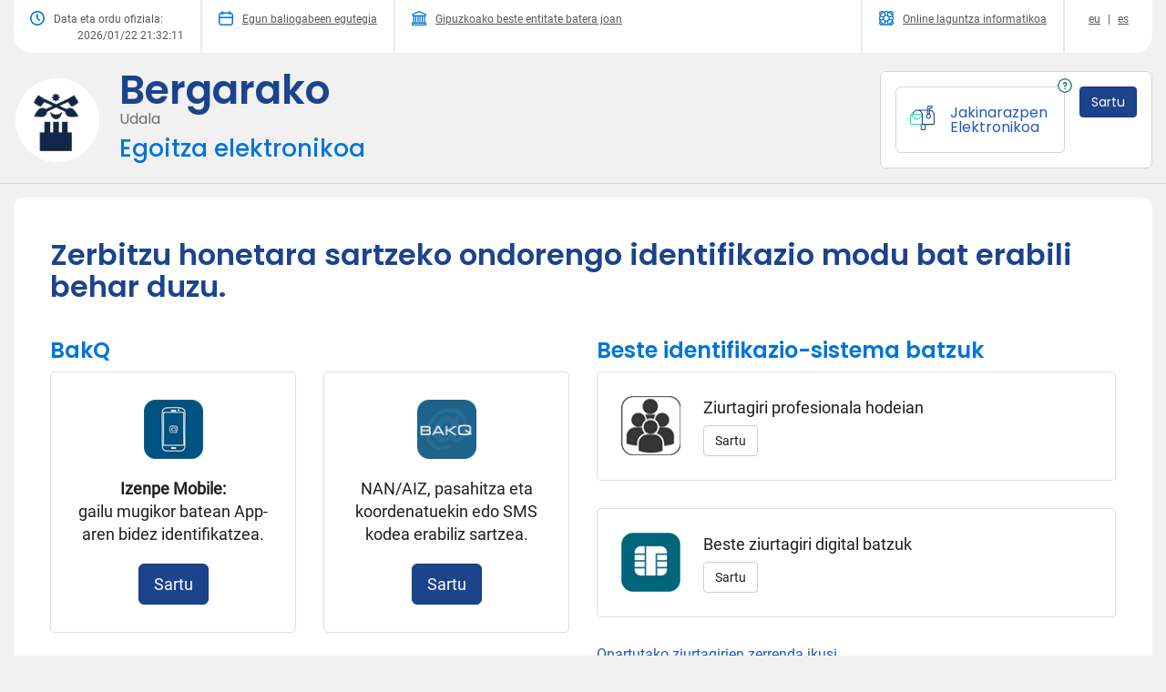

--- FILE ---
content_type: text/html;charset=ISO-8859-1
request_url: https://udal.egoitza.gipuzkoa.eus/WAS/AYTO/USCServicioCiudadanoVer15WEB/home.do?De=07411001
body_size: 36266
content:

















<!DOCTYPE html> 
<html class="eu" lang="eu">
<head>

	
		
	
	<meta charset="utf-8" />
	<meta http-equiv="X-UA-Compatible" content="IE=edge" />
	<title>Bergarako Egoitza elektronikoa</title>
 	<link rel="shortcut icon" type="image/png" href="https://www9.gipuzkoa.net/estaticos/udal/armarriak/74.png"/>
	<meta name="viewport" content="width=device-width, initial-scale=1" />
	<!-- Datatables (OPTIONAL) -->
	<link rel="stylesheet" href="https://www9.gipuzkoa.net/estaticos/udal/egoitza/css/vendor/datatables/datatables.min.css">
	<!-- Select2 (OPTIONAL) -->
    <link rel="stylesheet" href="https://www9.gipuzkoa.net/estaticos/udal/css/vendor/select2.min.css">
    <!-- main -->
	<link rel="stylesheet" href="https://www9.gipuzkoa.net/estaticos/udal/css/usc.css" />
	<link rel="stylesheet" href="https://www9.gipuzkoa.net/estaticos/udal/css/main.css" />
	<!-- app -->
	<link rel="stylesheet" href="/WAS/AYTO/USCServicioCiudadanoVer15WEB/estatico/estilo/estilos.css" />
	<script src="https://www9.gipuzkoa.net/estaticos/udal/js/vendor/modernizr-2.6.2.min.js"></script>
	<!-- Google tag (gtag.js) -->
	
		<script async src="https://www.googletagmanager.com/gtag/js?id=G-W2ZHXXGRB2"></script>
		<script>
		  window.dataLayer = window.dataLayer || [];
		  function gtag(){dataLayer.push(arguments);}
		  gtag('js', new Date());
		  gtag('config', 'G-W2ZHXXGRB2');
		</script>
	
</head>
 <body class="home">
 <script src="https://www9.gipuzkoa.net/estaticos/udal/js/vendor/jquery-1.11.1.min.js"></script>
	<div id="cargando" class="ventana-cargando hide">
		<div class="panel-cargando">
			<img src="./estatico/images/loader-clock.gif" width="52px" height="52px"/>
		</div> 
	</div>
	




















   




   
	







<header class="container web-header">
	<div class="web-header-principal">
		<div class="hamburger hamburger--squeeze">
			<div class="hamburger-box">
				<div class="hamburger-inner"></div>
			</div>
		</div>
		<div class="entidad">
			<div class="entidad-logo">
				
				<a href="/WAS/AYTO/USCServicioCiudadanoVer15WEB/home.do?ayto=74">
					<img src="https://www9.gipuzkoa.net/estaticos/udal/armarriak/074.png" alt="Armarria" />
				</a>
			</div>
			<div class="entidad-texto">
				
					
						
							
							
								
								
									<div class="entidad-texto-principal">Bergarako</div>
									<div class="entidad-texto-secundario">
										 Udala
									</div>
									
								
								<div class="entidad-texto-sede">
									Egoitza elektronikoa
								</div>
							
						
					
					
				
				
			</div>
		</div>
		
			<div class="usuario-recursos">
				
				
					<div class="usuario-recursos-notificaciones">
						
						<a href="/WAS/AYTO/USCServicioCiudadanoVer15WEB/appLoginInterno.do?pestana=true&aytoE=74" class="usuario-recursos-notificaciones-enlace">
							<span >
								<img class="icono" src="https://www9.gipuzkoa.net/estaticos/udal/images/buzon.svg" alt="Buzón">
								Jakinarazpen Elektronikoa
							</span>
						</a>
						<a data-toggle="modal" data-target="#ayudaJakinarazi" href="#" title="Ayuda notificaciones electrónicas"> 
							<img class="ayuda" src="https://www9.gipuzkoa.net/estaticos/udal/images/ayuda.svg" alt="Ayuda" />
						</a>
					</div>
				
				<div class="usuario-recursos-notificaciones">
					
						<a href="/WAS/AYTO/USCServicioCiudadanoVer15WEB/appLoginInterno.do?aytoE=74" class="btn btn-default btn-primary">
							<span >
								Sartu
							</span>
						</a>
					
				</div>
			</div>
		
	</div>
	
	<div class="web-header-auxiliares">
		<div class="web-header-auxiliares-fecha-hora">
			<span> 
				<img src="https://www9.gipuzkoa.net/estaticos/udal/images/reloj.svg" alt="Fecha y hora" /> 
				Data eta ordu ofiziala:	 
				<span id="reloj" class="web-header-auxiliares-fecha-hora_date reloj"> </span>
			</span>
		</div>
		
			<div class="web-header-auxiliares-calendario">
				<a href="#" data-toggle="modal" data-target="#ayudaCalendarioDiasInhabiles" onclick="obtenerCalendario()" title="Calendario de días inhábiles"> 
					<img src="https://www9.gipuzkoa.net/estaticos/udal/images/calendario.svg" alt="Calendario" /> 
					Egun baliogabeen egutegia
				</a>
			</div>
		
		<div class="web-header-auxiliares-otras-entidades">
			<a href="/WAS/AYTO/USCServicioCiudadanoVer15WEB/home.do"> 
				<img src="https://www9.gipuzkoa.net/estaticos/udal/images/entidad.svg" alt="Entidad" /> Gipuzkoako beste entitate batera joan
			</a>
		</div>
		<div class="web-header-auxiliares-hueco"></div>
		<div class="web-header-auxiliares-asistencia">
			<a href="#" data-toggle="modal" data-target="#ayudaAsistenciaInformatica" title="Asistencia informática on-line"> 
				<img src="https://www9.gipuzkoa.net/estaticos/udal/images/asistencia.svg" alt="Asistencia" /> 
				Online laguntza informatikoa
			</a>
		</div>
		<div class="web-header-auxiliares-idiomas">
			<a lang="eu" hreflang="eu" title="Euskara" href="#" onclick="cambiar('eu')"> eu </a> |<a lang="es" hreflang="eu" title="Castellano" href="#" onclick="cambiar('es')"> es </a>
		</div>
	</div>
</header>
	
	<section id="contenido" class="container">	
		
		





















      <div class="row">
        <div class="col-sm-12">
          <div class="contenidoExpediente">
            <h1>
            	Zerbitzu honetara sartzeko ondorengo identifikazio modu bat erabili behar duzu.
            </h1>
            <div class="loginUsuario">
              <div class="row">
                <div class="col-md-6">
                  <h2>BakQ</h2>
                  <div class="row">
                    <div class="col-md-6">
                      <div class="login-option izenpe-mobile">
                        <img
                          src="https://www9.gipuzkoa.net/estaticos/udal/images/logo-bakq-2.png"
                          alt="Logo izenpe mobile"
                        />
                        <div class="login-option-description">
                          <strong>Izenpe Mobile:</strong>
                          <br />
                          gailu mugikor batean App-aren bidez identifikatzea.
                        </div>
                        <div class="login-option-action">
                          <a href="/WAS/AYTO/USCServicioCiudadanoVer15WEB/loginSede.do?accion=mobile" class="btn btn-lg btn-primary">Sartu</a>
                        </div>
                      </div>
                    </div>
                    <div class="col-md-6">
                      <div class="login-option acceso-bakq">
                        <img
                          src="https://www9.gipuzkoa.net/estaticos/udal/images/logo-bakq-1.png"
                          alt="Logo BAKQ"
                        />
                        <div class="login-option-description">
                        	NAN/AIZ, pasahitza eta koordenatuekin edo SMS kodea erabiliz sartzea.
                        </div>
                        <div class="login-option-action">
                          <a href="/WAS/AYTO/USCServicioCiudadanoVer15WEB/loginSede.do?accion=bakq" class="btn btn-lg btn-primary">Sartu</a>
                        </div>
                      </div>
                    </div>
                  </div>
                  <p class="login-other-option">
                    <a href="/WAS/AYTO/USCServicioCiudadanoVer15WEB/comoAcceder.do" target="_blank" >Zer da sarbide bakoitza eta nola lortu</a>
                  </p>
                </div>

                <div class="col-md-6">
                  <h2>Beste identifikazio-sistema batzuk</h2>

                  <div class="row">
                    <div class="col-sm-12">
                      <div class="login-option login-option-horizontal certificado-digital-nube" >
                        <img src="https://www9.gipuzkoa.net/estaticos/udal/images/certificado-profesional-1.png" alt="Certificado digital en la nube" />
                        <div class="login-option-description">
                        	Ziurtagiri profesionala hodeian
                        </div>
                        <div class="login-option-action">
                          <a href="/WAS/AYTO/USCServicioCiudadanoVer15WEB/loginSede.do?accion=cloud" class="btn btn-default">Sartu</a>
                        </div>
                      </div>
                    </div>
                  </div>
                  <div class="row">
                    <div class="col-sm-12">
                      <div
                        class="login-option login-option-horizontal certificado-otros" >
                        <img
                          src="https://www9.gipuzkoa.net/estaticos/udal/images/certificado-digital-1.png"
                          alt="Otros certificados digitales"
                        />
                        <div class="login-option-description">
                          Beste ziurtagiri digital batzuk
                        </div>
                        <div class="login-option-action">
                          <a href="/WAS/AYTO/USCServicioCiudadanoVer15WEB/loginSede.do?accion=otros" class="btn btn-default">Sartu</a>
                        </div>
                      </div>
                    </div>
                  </div>
                  <p class="login-other-option">
                  	
                    <a href="http://administracionelectronica.gob.es/PAe/aFirma-Anexo-PSC" class="link" target="_blank"> Onartutako ziurtagirien zerrenda ikusi</a>
                  </p>
                </div>
              </div>
            </div>
          </div>
        </div>
      </div>


<div id="modalAccesos" class="modal fade" tabindex="-1" role="dialog" aria-labelledby="accesos" aria-hidden="false">
	<div class="modal-dialog modal-lg">
		<div class="modal-content">
			<div class="modal-header">
				<button type="button" class="close" data-dismiss="modal" aria-label="Close">
					<span aria-hidden="true">&times;</span>
				</button>
				<p class="modal-title text-primary h2" id="accesos">
					???eu_ES.login.sede.accesos.titulo???
				</p>
			</div>
			<div class="modal-body contenidoExpediente section-to-print">
				<p>Lorem ipsum dolor sit amet consectetur adipiscing elit netus parturient, ridiculus eu viverra fringilla convallis ultrices malesuada himenaeos, turpis platea sapien morbi curae volutpat habitasse condimentum. Cum vitae sagittis
					facilisis vel imperdiet facilisi platea ullamcorper etiam, non purus interdum id pretium natoque himenaeos euismod odio pharetra, fames velit nisi vulputate nisl ultricies mattis dui. Libero accumsan eget lacus tempus varius iaculis
					sociosqu phasellus ut fusce, mauris torquent nisl tellus nostra netus donec auctor curabitur suspendisse, himenaeos justo porta condimentum vivamus non eu enim potenti.</p>
				<p>Rutrum justo per tellus quam arcu platea habitant bibendum felis, sodales congue id elementum conubia lectus cubilia molestie volutpat, sagittis pellentesque condimentum aliquet aptent ultricies nec est. Facilisis sociosqu vitae
					dictumst eu blandit sodales libero, vestibulum sapien lectus nostra velit scelerisque, vel at viverra aptent malesuada molestie. Class aliquam egestas dignissim massa mi aptent conubia est, non penatibus senectus cum tortor imperdiet
					fermentum volutpat nunc, porttitor suspendisse eu nam interdum bibendum feugiat.</p>
			</div>
			<div class="modal-footer">
				<button type="button" class="btn btn-default" data-dismiss="modal">
					Itxi
				</button>
			</div>
		</div>
	</div>
</div>

	</section>
	




<div class="modal fade"
      id="AvisoAlerta"
      tabindex="-1"
      role="dialog"
      aria-labelledby="AvisoAlerta"
      aria-hidden="true">
      <div class="modal-dialog">
        <div class="modal-content">
          <div class="modal-header">
            <button
              type="button"
              class="close"
              data-dismiss="modal"
              aria-label="Close">
              <span aria-hidden="true">&times;</span>
            </button>
            <p class="modal-title text-primary h2"
              id="myModalLabel_AvisoAlerta">
              Descargar Certificado
            </p>
          </div>
          <div class="modal-body">
            <div class="alert alert-danger" role="alert">
              <strong>ADI:</strong> Ez daukazu bahimenik erroldatuen ziurtagiria
              jaulkitzeko.<br />
              <a href="#">Kontaktatu udalakin.</a>
            </div>
          </div>
          <div class="modal-footer">
            <a href="#" class="btn btn-primary" data-dismiss="modal">
              Aceptar
            </a>
          </div>
        </div>
      </div>
    </div>
    <!-- AVISO Alertas fin -->

    <!-- Alerta DESCARGAS -->
    <div
      class="modal fade"
      id="AlertaDescargas"
      tabindex="-1"
      role="dialog"
      aria-labelledby="AlertaDescargas"
      aria-hidden="true">
      
      <div class="modal-dialog">
        <div class="modal-content">
          <div class="modal-header">
            <button
              type="button"
              class="close"
              data-dismiss="modal"
              aria-label="Close"
            >
              <span aria-hidden="true">&times;</span>
            </button>
            <p
              class="modal-title text-primary h2"
              id="myModalLabel_AlertaDescargas"
            >
              Descargar Certificado
            </p>
          </div>
          <div class="modal-body">
            <div class="alert alert-warning" role="alert">
              <p>ATENCIÓN:</p>
              <p>
                El Certificado se abrirá en una ventana nueva y en formato PDF.
                Requiere
                <a href="https://get.adobe.com/reader/?loc=es"> Adobe Reader </a
                >.
              </p>
            </div>
          </div>
          <div class="modal-footer">
            <a href="#" class="btn btn-primary" data-dismiss="modal">
              Aceptar
            </a>
          </div>
        </div>
      </div>
    </div>
    
    




	
	<div class="modal fade"  data-backdrop="static" data-keyboard="false" id="mensaje-espera" tabindex="-1" role="dialog" aria-labelledby="myModalLabel">
		<div class="modal-dialog">
			<div class="modal-content">
				<div class="modal-header">
					<h2 class="text-center ">
						Espediente datuak tramitatzen.<br>Itxaron mesedez
					</h2>
				</div>
				<div class="modal-body">
					<div class="waiting-content">&nbsp;</div>
				</div>
			</div>
		</div>
	</div>
	










<footer>
	<div id="back-to-top">
		<a href="#">Gora joan</a>
	</div>
	<div class="container piePagina">
		<div class="row">
			
			<div class="col-sm-2">
				<p>
					2026 IZFE.
				</p>
			</div>

			<div class="col-sm-10 menuAuxiliarPie hidden-print">
				<p>
					
					<a href="/WAS/AYTO/USCServicioCiudadanoVer15WEB/avisoLegal.do" >Lege oharra</a>
						
						<a href="/WAS/AYTO/USCServicioCiudadanoVer15WEB/servidorSeguro.do" />Zerbitzari segurua</a> 
					
					<a href="/WAS/AYTO/USCServicioCiudadanoVer15WEB/mapa.do">Web-mapa</a> <a href="/WAS/AYTO/USCServicioCiudadanoVer15WEB/accesibilidad.do">Erabilerraztasuna</a>
				</p>
			</div>
		</div>
	</div>
</footer>

<!-- Modal Asistencia informática : inicio -->
<div
   class="modal fade"
   id="ayudaAsistenciaInformatica"
   tabindex="-1"
   role="dialog"
   aria-labelledby="asistenciaInformatica"
   aria-hidden="true"
   >
   <div class="modal-dialog modal-lg">
      <div class="modal-content">
         <div class="modal-header">
            <button
               type="button"
               class="close"
               data-dismiss="modal"
               aria-label="Close"
               >
            <span aria-hidden="true">x</span>
            </button>
            <p class="modal-title text-primary h2" id="asistenciaInformatica">
               Online laguntza informatikoa
            </p>
         </div>
         <div class="modal-body contenidoExpediente section-to-print">
            <p class="modal-title text-primary h3">
               Ongi etorria Gipuzkoako egoitza elektronikoaren Online Laguntza Informatikorako Zerbitzura
            </p>
				<p>
					<div id="enlaceAyuda">
					</div>
				</p>
            <p>
               <a
                  href="https://pegaso.gipuzkoa.eus/live/islpronto?template=dn:UZT&amp;nick=UZT&amp;email=&amp;c=izfe&amp;lang=es"
                  rel="external"> <b></b>
               </a>
            </p>
            <p>
               <strong>
                  GAI INFORMATIKOEI BURUZKO GALDERAK BAKARRIK
               </strong>
            </p>
            <p>
               Online Laguntza Informatikorako Zerbitzua gure egoitza elektronikoan nabigatzen lagunduko dizun txata da.  
            </p>
            <p>
               Beharrezko izatekotan eta zure baimenapean, teknikari informatikoek haien pantailetan ikus ditzakete ordenagailuan abian jarrita dituzun aplikazioak, eta interneten nabigatu zurekin batera; aplikazio saio bera konpartitzen dute, eta dena denbora errealean gertatzen da. Horrela, ondoko gaien inguruko zalantzak argitu eta arazoak konpon ditzakezu:
            </p>
            <ul>
               <li>
                  Plataforma honetara atxikitutako Gipuzkoako entitateen egoitza elektronikoa
               </li>
               <li>
                  Egoitza elektronikora sartzeko baimenak lortzeko moduak
               </li>
            </ul>
            <p>
               <strong>
                  Ordutegia
               </strong>
            </p>
            <p>
               Astelehenetik ostiralera:
            </p>
            <ul>
               <li>
                  8:00etatik 15:00etara 
               </li>
            </ul>
            <p class="modal-title text-primary h3">
               Ohar garrantzitsua
            </p>
            <p>
               Online laguntza informatikarako zerbitzu honek plataformaren sarrerarekin erlazionatutako gai teknikoen galderak eta sartzeko baimenak lortzeko moduarekin erlazionatutako zalantzak bakarrik erantzuten ditu.
            </p>
            <p>
               Tramitazioaren beste gai espezifiko bati buruzko beste galderaren bat baldin baduzu, interesa duzun zerbitzua eskeintzen duen entitatearekin, edo gertuen duzun KZgunearekin (www.kzgunea.net) harremanetan jarri beharko zara. 
            </p>
            <p class="modal-title text-primary h3">
               Ziurtagiri digital
            </p>
            <p>
               <!-- 					<a href="#" rel="external"> ¿Necesitas ayuda para utilizar tu certificado digital? </a> -->
               <a data-toggle="modal" data-target="#modalziurtagiria" href="/WAS/AYTO/USCServicioCiudadanoVer15WEB/estaticoLogin.do?param=obtener">
                  Laguntza behar duzu zure ziurtagiri digitala erabiltzeko? 
               </a>
            </p>
         </div>
         <div class="modal-footer">
            <button type="button" class="btn btn-default" data-dismiss="modal">
               Itxi
            </button>
         </div>
      </div>
   </div>
</div>
<!-- Modal Asistencia informática : fin -->
<!-- Modal Calendario de días inhabiles : inicio -->
<div
   class="modal fade"
   id="ayudaCalendarioDiasInhabiles"
   tabindex="-1"
   role="dialog"
   aria-labelledby="calendarioDiasInhabiles"
   aria-hidden="false"
   >
   <div class="modal-dialog modal-lg">
      <div class="modal-content">
         <div class="modal-header">
            <button
               type="button"
               class="close"
               data-dismiss="modal"
               aria-label="Close"
               >
            <span aria-hidden="true">x</span>
            </button>
            <p class="modal-title text-primary h2" id="calendarioDiasInhabiles">
               Egoitza elektronikoaren egutegia
            </p>
         </div>
         <div class="modal-body contenidoExpediente section-to-print">
            
            
            <p class="modal-title text-primary h3">
               Egun baliogabeak epe zenbaketan
            </p>
            <p>
               Tramite batek epe zenbaketa egun baliodunetan ezartzen duenean, larunbat eta igandez gain <a href="https://egoitza.gipuzkoa.eus/gao-bog/castell/bog/2025/09/04/c2506163.pdf" target="_blank">Gipuzkoako Lurralde Historikoko eta erakunde honen egutegi ofizialeko</a> jaiegunak ere baliogabe bezala kontatuko dute. 2026 urte honetarako egun baliogabeak (larunbat eta igandez gain) hauexek dira:
            </p>
            <ul id="listaDiasInhabiles">
            </ul>
            <div class="alert alert-info" role="alert">
               <p>
                  Aurkezpen bat egun baliogabe batean egiten bada, aurkezpen hori hurrengo egun baliodunaren lehen orduan egin dela ulertuko da, non eta arau batek ez duen berariaz onartzen bidalitakoa egun baliogabe batean jasotzea.
               </p>
            </div>
         </div>
         <div class="modal-footer">
            <button type="button" class="btn btn-default" data-dismiss="modal">
               Itxi
            </button>
         </div>
      </div>
   </div>
</div>
<!-- Modal calendario de días inhabiles : fin -->
<!-- Modal Ayuda Jakinarazi : inicio -->
<div
   id="ayudaJakinarazi"
   class="modal fade"
   tabindex="-1"
   role="dialog"
   aria-labelledby="jakinarazi"
   aria-hidden="false">
   <div class="modal-dialog modal-lg">
      <div class="modal-content">
         <div class="modal-header">
            <button
               type="button"
               class="close"
               data-dismiss="modal"
               aria-label="Close"
               >
            <span aria-hidden="true">&times;</span>
            </button>
            <p class="modal-title text-primary h2" id="jakinarazi">
               Jakinarazpen elektronikoa
            </p>
         </div>
         <div class="modal-body contenidoExpediente section-to-print">
            <p class="modal-title text-primary h3">
               Jakinarazpen elektronikoa zer den
            </p>
            <p>
               Ondorio juridikoak dituen komunikazio administratibo bat egoitza elektronikoan argitaratzea, horixe da jakinarazpen elektronikoa. Aipatutako ondorio juridikoak ondokoak izan daitezke: erantzuteko edo dokumentazioa aurkezteko epearen hasiera, edo errekurtso edo alegazioak egiteko epearen hasiera, etab.
            </p>
            <p>
               Jakinarazpenaren hartzailea edo honek baimendutako pertsonak jakinarazpenean sartzeko, euren burua identifikatu behar dute egoitza elektronikoan sinadura elektroniko balioztatuko ziurtagiriaren bidez.
            </p>
            <p class="destacado">
               Jakinarazpen elektronikoa ohiko paperezko jakinarazpenaren ordezkoa da
            </p>
            <p>
               Ohiko jakinarazpenaren hartu agiria paperean sinatu beharrean, egoitza elektronikoan sinatzen da pasahitz operatiboa edo sinadura elektroniko balioztatuko ziurtagiri bat erabiliz.
            </p>
            <p>
               Jakinarazpenaren hartzaileek edo beren ordezkari baimenduek jakinarazpena eskuratu dezakete egoitza elektronikoan beren sinadura elektronikoa erabiliz. Jakinarazpena eskura jartzen den momentuan, pertsona horiek posta elektronikoko mezu bat jasoko dute, jakinarazpen elektroniko bat iritsi zaiela ohartarazteko. Abisu hori jasotzeko, beharrezkoa da posta elektronikoko helbide operatibo bati alta ematea. Posta elektroniko hori ez da jakinarazpen bat, abisu bat baizik, jakinarazpen bat bidali dela ohartarazteko.
            </p>
            <p>
               Horretarako ahalmena duten pertsonetako edozeinek jakinarazpena eskuratzen duenean, hori egindakotzat emango da. Dena den, ahalmendurik dauden gainerako pertsonek ere posible dute jakinarazpenaren edukia ikustea eta hura nork eta noiz jaso duen jakitea.
            </p>
            <p class="destacado">
               Behin 10 egun natural igarota, jakinarazpena egoitza elektronikoan eskura jartzen denetik aurrera, eta epe horretan jakinarazpena eskuratu ez bada, jakinarazpena egindakotzat jotzen da eta prozedurak aurrera jarraitzen du, aldizkari ofizialean zertan argitaratu gabe.
            </p>
            <p class="modal-title text-primary h3">
               Nola sartu jakinarazpen elektronikoen postontzian
            </p>
            <p class="modal-title text-primary h4">
               Norberaren izenean
            </p>
            <p>
               Jakinarazpen elektronikoen postontzian sartzeko, egoitza elektronikoan identifikatu behar da, sinadura elektronikoa erabilita. Sinadura elektronikoen motak:
            </p>
            <ul>
               <li>
                  Gipuzkoako Foru Aldundiak berak jaulkitako pasahitz operatiboa.
               </li>
               <li>
                  Izenperen B@k-Q
               </li>
               <li>
                  Sinadura elektronikoko ziurtagiriak.
               </li>
            </ul>
         </div>
         <div class="modal-footer">
            <button type="button" class="btn btn-default" data-dismiss="modal">
               Itxi
            </button>
         </div>
      </div>
   </div>
</div>
<!-- Modal Ayuda Jakinarazi : fin -->
<!-- Modal ziurtagiria -->
<div
   id="modalziurtagiria"
   class="modal fade"
   tabindex="-1"
   role="dialog"
   aria-labelledby="ziurtagiri"
   aria-hidden="false">
   <div class="modal-dialog modal-lg">
      <div class="modal-content">
         <div class="modal-header">
            <button
               type="button"
               class="close"
               data-dismiss="modal"
               aria-label="Close"
               >
            <span aria-hidden="true">&times;</span>
            </button>
            <p class="modal-title text-primary h2" id="ziurtagiri">
               Jakinarazpen elektronikoa
            </p>
         </div>
         <div class="modal-body contenidoExpediente section-to-print">

         </div>
         <div class="modal-footer">
            <button type="button" class="btn btn-default" data-dismiss="modal">
               Itxi
            </button>
         </div>
      </div>
   </div>
</div>
<!-- Modal ziurtagiria : fin -->
<!-- Modal representacion legal -->
<div id="representacionLegalModal" class="modal fade" tabindex="-1" role="dialog" aria-lebelledby="representacionLegal" aria-hidden="true">
	<div class="modal-dialog modal-lg">
		<div class="modal-content">
			<div class="modal-header">
				<button type="button" class="close" data-dismiss="modal" aria-label="Close">
					<span aria-hidden="true">&times;</span>
				</button>
				<p class="modal-title text-primary h2" id="representacionLegal">
					Erabiltzaile aukeraketa
				</p>
			</div>
			<div class="modal-body contenidoExpediente section-to-print" id="modalContentRepresentacionLegal"></div>
		</div>
		<!-- /.modal-content -->
	</div>
	<!-- /.modal-dialog -->
</div>

<!-- Modal representacion legal : fin -->
<!-- Modal pestana bloqueada -->
<div class="modal fade" id="tabBloqueada" tabindex="-1" role="dialog" aria-labelledby="onlineLaguntza" aria-hidden="true">
	<div class="modal-dialog modal-lg">
		<div class="modal-content">
			<div class="modal-header">
				<button type="button" class="close" data-dismiss="modal" aria-label="Close">
					<span aria-hidden="true">&times;</span>
				</button>
				<p class="modal-title text-primary h2" id="onlineLaguntza">
					Oharra  
				</p>
			</div>
			<div class="modal-body contenidoExpediente section-to-print">
				<p>
					Ezin izan da leiho berri bat ireki nabigatzailean, berrikusi mesedez ea laster-leihoen blokeatzailea desgaituta dagoen. Horrela ez bada, desgaitu eta erroreak jarraitzen badu Online Laguntzarekin jarri zaitez kontaktuan.
				</p>
			</div>
			<div class="modal-footer">
				<button type="button" class="btn btn-default" data-dismiss="modal">
					Itxi
				</button>
			</div>
		</div>
	</div>
</div>

<!-- Modal pestana bloqueada : fin -->

<!-- Modal aviso legal -->
<div class="modal fade" id="modalAvisoLegal" tabindex="-1" role="dialog" aria-labelledby="avisoLegal" aria-hidden="true">
	<div class="modal-dialog modal-lg">
		<div class="modal-content">
			<div class="modal-header">
				<button type="button" class="close" data-dismiss="modal" aria-label="Close">
					<span aria-hidden="true">&times;</span>
				</button>
				<p class="modal-title text-primary h2" id="avisoLegal">
					Lege oharra
				</p>
			</div>
			<div class="modal-body section-to-print">
				<p>
					???eu_ES.aviso.legal.texto???
				</p>
			</div>
			<div class="modal-footer">
				<button type="button" class="btn btn-default" data-dismiss="modal">
					Itxi
				</button>
			</div>
		</div>
	</div>
</div>

<!-- Modal aviso legal : fin -->

<script type="text/javascript"> 
	$(document).ready(function() {
		display_reloj();
		visibilidadEnlaceAyuda();
		$(".gestion-representante a").on('click', function() {
			var context = "/WAS/AYTO/USCServicioCiudadanoVer15WEB";
			let urlsesion = 'comprobarSesion.do';
			$.ajax({
				url:urlsesion,
				type: 'GET',
				success: function(resultado){
					console.log(resultado);
					if(resultado && resultado.sesionActiva){
						var url = context + "/representanteLegal.do?LO=S";
						$.ajax({
							url: url,
							type: 'GET',
							success: function(data) {
								$("#modalContentRepresentacionLegal").html(data);
								$("#representacionLegalModal").modal('show');
							}
						});
					} else{
						window.location.href='';
					}
				},
				dataType : 'json'
			});
		});
		$('.cierre-sesion').on('click', function() {
			window.location = "/WAS/AYTO/USCServicioCiudadanoVer15WEB/giltzaAuthenticationOut.do";
		});
	});

   function cambiar(idioma){
   	var loc = window.location;
   	var irA ="";
   	if (document.getElementById("dnd")!=null){
   		irA = 	"/WAS/AYTO/USCServicioCiudadanoVer15WEB/cambioIdioma.do?lang="+idioma+"&act="+loc+"&dnd="+document.getElementById("dnd").value;
   	}else{
   		irA = 	"/WAS/AYTO/USCServicioCiudadanoVer15WEB/cambioIdioma.do?lang="+idioma+"&act="+loc;
   	}		
   	window.location = irA;
   }
   
   
   //Devuelve los dias inhabiles del año
   function obtenerCalendario(){
   	var server = "";
   	var context = "/WAS/AYTO/USCServicioCiudadanoVer15WEB";
   	var ayto='74';
   	var date = new Date();
   	var anoActual = date.getFullYear();
   	var url = context + '/obtenerDiasInhabiles.do?ayto='+ayto+'&avigor='+anoActual;
   
   	$.ajax({
   	     url:url,
   	     type: 'GET',
   	     dataType: 'json', 
   	     success:function(data){
   	    	 crearCalendario(data);
   	     }
   	});
   }
   
   function crearCalendario(data){
   	var listaJson = data;
   // 	alert('');
   	var idioma= '';
   // 	alert(idioma);
   	var arrayJson = $.map(listaJson, function(el) { return el });
   	var mesesEu = ["Urtarrilaren", "Otsailaren", "Martxoaren", "Apirilaren", "Maiatzaren", "Ekainaren", "Uztailaren", "Abuztuaren", "Irailaren", "Urriaren", "Azaroaren", "Abenduaren"];
   	$('#listaDiasInhabiles').parent().find("li").remove();
   	if(arrayJson.length>0){ 
   		//Cargamos la tabla
   		var elemLI, listaLI="";
   		for(i = 0;i< arrayJson.length;i++){
   			festivo = arrayJson[i];
   			var fecha = new Date(festivo.festivo);
   			var options = { month: 'long', day: 'numeric' };
   			if(idioma=='es'){
   				elemLI="<li> <strong>"+fecha.toLocaleDateString("es-ES", options)+",</strong> "+festivo.descripc+"</li>";
   			}else{
   				var dia = fecha.getDate();
   				var mes = fecha.getMonth();
   				var fecha_formateada = mesesEu[mes]+ ' ' + dia;
   				elemLI="<li> <strong>"+fecha_formateada+",</strong> "+festivo.descripe+"</li>";
   			}
   			listaLI=listaLI+elemLI;
   		}
   		$('#listaDiasInhabiles').append(listaLI);
   	}
   
   }
   
   function display_reloj() {
   	var x = new Date()
   		// date part ///
    		var month=x.getMonth()+1;
    		var day=x.getDate();
    		var year=x.getFullYear();
    		if (month <10 ){month='0' + month;}
    		if (day <10 ){day='0' + day;}
    		var x3;
    		var idioma= '';
   	if(idioma=='es'){
   		x3= day+'/'+month+'/'+year;
   	}else{
   		x3= year+'/'+month+'/'+day;
   	}
    		// time part //
    		var hour=x.getHours();
    		var minute=x.getMinutes();
    		var second=x.getSeconds();
    		if(hour <10 ){hour='0'+hour;}
    		if(minute <10 ) {minute='0' + minute; }
    		if(second<10){second='0' + second;}
    		var x3 = x3 + ' ' +  hour+':'+minute+':'+second
    		$(".reloj").html(x3);
    		//document.getElementById("reloj").innerHTML = x3;
       setTimeout(display_reloj, 1000);
   	}
   function visibilidadEnlaceAyuda(){
		var isMobile = false;
	 	var idioma= 'eu';
	 	if( /Android|webOS|iPhone|iPad|iPod|BlackBerry|IEMobile|Opera Mini/i.test(navigator.userAgent) ) {
	 		isMobile = true;
	 	}
	 	if(idioma == 'es'){
	 		if(isMobile){
	 	 		$("#enlaceAyuda").append('<a href="https://pegaso.gipuzkoa.eus/live/islpronto?template=dn:UZT&nick=UZT&email=&c=izfe&lang=es&mobile=1">Online Laguntza Informatikorako Zerbitzuan sartu </a>')
	 	 	}else{
	 	 		$("#enlaceAyuda").append('<a href="https://pegaso.gipuzkoa.eus/live/islpronto?template=dn:UZT&nick=UZT&email=&c=izfe&lang=es">Online Laguntza Informatikorako Zerbitzuan sartu </a>')
	 	 	}
	 	}else{
	 		if(isMobile){
	 	 		$("#enlaceAyuda").append('<a href="https://pegaso.gipuzkoa.eus/live/islpronto?template=dn:UZT&nick=UZT&email=&c=izfe&lang=eu&mobile=1">Online Laguntza Informatikorako Zerbitzuan sartu </a>')
	 	 	}else{
	 	 		$("#enlaceAyuda").append('<a href="https://pegaso.gipuzkoa.eus/live/islpronto?template=dn:UZT&nick=UZT&email=&c=izfe&lang=eu">Online Laguntza Informatikorako Zerbitzuan sartu </a>')
	 	 	}
	 	}
	}
   function saltoREA(){
// 		alert("Salto: "+"/WAS/AYTO/USCServicioCiudadanoVer15WEB/saltoHaciaREA.do");
		window.location = "/WAS/AYTO/USCServicioCiudadanoVer15WEB/saltoHaciaREA.do";
	}
</script>








<script src="https://www9.gipuzkoa.net/estaticos/udal/js/vendor/bootstrap.min.js"></script>
<script src="https://www9.gipuzkoa.net/estaticos/udal/js/plugins.js"></script>
<script src="https://www9.gipuzkoa.net/estaticos/udal/js/main.js"></script>
<script src="https://www9.gipuzkoa.net/estaticos/udal/egoitza/js/vendor/datatables/datatables.min.js"></script>
<!-- Select2 (OPTIONAL) -->
<script src="https://www9.gipuzkoa.net/estaticos/udal/js/vendor/select2.min.js"></script>


<script src="estatico/js/charCount.js"></script>
<script>
    ;(function () {
        $(document).ready(function() {
            $('.js-select2-single').select2({
                width: '100%',
            });
            $('.js-select2-multiple').select2({
                width: '100%',
            });
        });
    })();
</script>
<script>
  RWD.configuracion_enlaces_en_ventana_nueva.mensaje = 'Se abrirá en ventana nueva'
  RWD.configuracion_enlaces_en_ventana_nueva.carpetas_descargas = ['/images/']
  RWD.configuracion_enlaces_en_ventana_nueva.class_excluidos = []
  RWD.configuracion_registrar_en_analytics.registrar = true
  RWD.configuracion_registrar_en_analytics.registrar_mails = true
  RWD.configuracion_registrar_en_analytics.registrar_telefonos = true
</script>
  </body>
</html>


--- FILE ---
content_type: text/css
request_url: https://www9.gipuzkoa.net/estaticos/udal/css/usc.css
body_size: 12848
content:
.listaServiciosDesplegado {
  font-size: 1.1em;
  padding: 8px 30px 20px;
}

.listaServiciosDesplegado ul {
  margin: 0;
  padding: 0;
}

.listaServiciosDesplegado ul {
  margin-left: 1em;
}

.listaServiciosDesplegado ul li {
  background: transparent url(../images/piti.svg) 0px 10px no-repeat;
  list-style-type: none;
  margin-bottom: 1em;
  padding: 3px 0 3px 15px;
}

.listaServiciosDesplegado a {
  border-bottom: 1px solid #b8b8b8;
  color: #444;
}

span.indicador-elemento {
  color: blue;
  font-weight: bolder;
}

span.bold {
  font-weight: bolder;
}

div.plegable {
  position: relative;
}

/* div.plegable div.cabecera-plegable:after { */
/* 	font-family: 'icomoon'; */
/* 	content: "\e603"; */
/* 	position: absolute; */
/* 	right: 10px; */
/* 	top: 10px; */
/* 	font-size: 1.5em; */
/* 	color: #265dc0; */
/* 	cursor: pointer; */
/* } */

/* div.desplegable div.cabecera-plegable:after { */
/* 	font-family: "icomoon"; */
/* 	content: "\e600"; */
/* 	position: absolute; */
/* 	right: 10px; */
/* 	top: 10px; */
/* 	font-size: 1.5em; */
/* 	color: #265dc0; */
/* 	cursor: pointer; */
/* } */
a.seleccion-flotante {
  background: #999 url('../images/btn-mas.png') no-repeat scroll center center;
  border-radius: 3px;
  display: block;
  height: 34px;
  opacity: 0.7;
  /* 	text-indent: -9999px; */
  transition: all 0.4s ease 0s;
  width: 34px;
  float: left;
}

a.seleccion-flotante:focus {
  /* 	background-color: #505; */
  background-color: #29777c;
}

.modal-callejero {
  width: 450px;
  margin: auto;
}

.modal-callejero .modal-dialog,
.modal-callejero .modal-dialog .modal-content {
  width: 450px;
}

.modal-callejero .modal-content .modal-body {
  width: 100%;
  max-height: 300px;
  overflow-y: scroll;
}

.modal-callejero .modal-body ul li {
  width: 100%;
  cursor: pointer;
}

.modal-callejero .modal-body ul li:hover {
  background-color: #b5b5b5;
}

.contenidoExpediente .loginUsuario ul li {
  width: 50%;
}

.contenidoExpediente .loginUsuario .form-group ul li {
  width: 100%;
}

span.text-danger.text-errores-form {
  display: block;
}

/* .subMenuPrincipal_interior a.desconectar { */
/* 	top: 20px; */
/* } */
.modal-dialog.modal-waiting {
  left: 50%;
  margin-left: -300px;
  margin-top: -128px;
  position: fixed;
  top: 50%;
  width: 600px;
}

.modal-dialog.modal-waiting .modal-header {
  text-align: center;
}

div.waiting-content {
  background: url('../images/loader-clock.gif') no-repeat scroll center center;
  min-width: 128px;
  min-height: 128px;
}

#migas .breadcrumb {
  display: block;
}
/**** CAMBIOS PARA LOGGIN ****/
div.certificado-activa {
  border-color: blue;
  border-style: solid;
  border-width: 1px;
  background-color: #bbbec0;
  padding: 5px;
}

div.seleccion-activa {
  border-color: blue;
  border-style: solid;
  border-width: 0 1px 1px;
}

.contenidoExpediente .loginUsuario .tab-content {
  background-color: #bbbec0;
}

ul li.pestana-seleccion {
  border-bottom: 1px solid blue;
  font-size: 16px;
  cursor: pointer;
}

ul li.pestana-seleccion.active {
  border-color: blue;
  border-style: solid;
  border-width: 1px 1px 0;
  cursor: pointer;
}

ul li.pestana-seleccion.active a {
  background-color: #bbbec0;
  margin: 0;
  border-radius: 0;
  border-color: #bbbec0;
  outline: 0;
}

ul li.pestana-seleccion.active a:focus,
ul li.pestana-seleccion.active a:hover {
  background-color: #aeb2b4;
}

.contenidoExpediente .loginUsuario .destacadoAyuntamiento {
  border-radius: 3px;
  margin-bottom: 25px;
  padding: 15px 20px;
}

.destacadoAyuntamiento.bg-primary {
  background-color: #1c448d;
  color: #fff;
}

.destacadoAyuntamiento.bg-primary p {
  margin: 5px 10px;
}
/**** FIN CAMBIOS PARA LOGGIN ****/
/**CAMBIOS PARA ACCESIBILIDAD EN EXPEDIENTES**/
#botonOculto {
  display: none;
}

@media print {
  a:link:after,
  a:visited:after {
    content: '';
  }
}

.temp-invisible {
  visibility: hidden;
}

.temp-hidden {
  display: none;
}

div.separador {
  height: 1px;
  clear: both;
  display: block;
}

.imprimir-recibo {
  color: #1c448d;
  font-size: 1.1em;
  line-height: 25px;
  margin: 5px 0;
  padding: 10px;
  text-align: center;
}

.imprimir-recibo a {
  background-color: #fff;
  border: 1px solid #cecece;
  border-radius: 5px;
  margin: 0 0 1em;
  padding: 15px 25px;
}

#impresion-elementos {
  background-color: #f0f2f3;
  padding: 2em 1em;
}

#impresion-elementos,
#impresion-elementos p {
  font-size: 23px;
}

#impresion-elementos h1 {
  font-size: 55px;
}

#impresion-elementos h2 {
  font-size: 40px;
}

.listaServiciosDesplegado ol,
.listaServiciosDesplegado ul,
.listaServicios ol,
.listaServicios ul {
  margin-left: 1em;
  padding: 0;
}

/*
.listaServiciosDesplegado ul li,
.listaServicios ul li,
.contenidoExpediente ul li {
  list-style: square;
  background-image: none;
}

.contenidoSolicitar ul {
  list-style-type: none;
}

.contenidoSolicitar li {
  list-style-type: none;
  padding-left: 40px;
}

.listaServiciosDesplegado ul.listaGen li,
.listaServicios ul.listaGen li {
  background: transparent url(../images/piti.svg) 0px 10px no-repeat;
  list-style-type: none;
  padding: 3px 0 3px 15px;
}

.contenidoExpediente ul.listaGen li {
  background-image: url('../images/css-li-detalle-servicio.gif');
  background-position: 0 0.5em;
  background-repeat: no-repeat;
  list-style-type: none;
  padding-left: 10px;
}
*/

.contenidoExpediente .loginUsuario ul li {
  list-style: none;
}

.loginUsuario .alert.alert-danger ul li {
  width: auto;
}

.contenidoExpediente .loginUsuario ul li.pestana-completa {
  width: 100%;
  text-align: center;
}

.subtitulo {
  font-size: 14px;
  line-height: 1.4em;
  margin-top: -20px;
  padding: 0 30px 20px 30px;
}

.vcenter {
  display: inline-block;
  vertical-align: middle;
  float: none;
}

.icon-notificaciones-pendientes {
  position: absolute;
  top: -2px;
  right: -5px;
}

.notificacion-jakinarazi {
  padding-bottom: 0;
}

.notificacion-jakinarazi .icon-jakinarazi {
  position: relative;
  left: -10px;
  position: relative;
  height: 32px;
  width: 32px;
}

.icon-jakinarazi {
  background-image: url(../images/sobre_azul.jpg);
}

.icon-jakinarazi.icon-notificaciones-pendientes {
  background-image: url(../images/sobrerojo_azul.jpg);
}

.icon-ayuda-jakinarazi::before {
  content: '\003f';
}

.ayuda-jakinarazi,
.subMenuPrincipal_interior .ayuda-jakinarazi {
  position: absolute;
  right: 0;
  top: 0;
  padding: 0;
  height: 100%;
  border-bottom: none;
  border-top: none;
  border-right: none;
  border-left: 1px solid #fff;
}

.ayuda-jakinarazi .icon-ayuda-jakinarazi {
  top: 5%;
  margin-left: 2px;
  left: 2px;
  color: #fff;
}

.ayuda-jakinarazi:hover,
.nav > li > a.ayuda-jakinarazi:hover {
  border: 1px solid #1c448d;
  background-color: #29777c;
}

.ayuda-jakinarazi:hover,
.nav > li > a.ayuda-jakinarazi:hover .icon-ayuda-jakinarazi::before {
  color: #fff;
}

.contenidoExpediente .loginUsuario {
  padding-top: 25px;
}

.subMenuPrincipal_interior .a.notificacion-jakinarazi {
  padding: 5px 32px 5px 10px;
}

/*
.texto-ayuda-jakinarazi .destacado {
  font-size-adjust: 0.8;
  color: #666;
  line-height: 1.5em;
  text-align: justify;
}

.texto-ayuda-idazkidesktop .destacado {
  font-size-adjust: 0.8;
  color: #666;
  line-height: 1.5em;
  text-align: justify;
}
*/

.red-dotted {
  border: 3px solid red;
  border-radius: 5px;
  width: 10px;
  height: 10px;
  position: absolute;
  top: 0;
  right: 0;
  background: red;
}

li a.representante-legal {
  width: 44px;
  height: 43px;
  position: absolute;
  z-index: 2;
  margin: 0 1px 0 0;
  border-top: 1px solid #1c448d;
  border-left: 1px solid #1c448d;
  border-bottom: 1px solid #1c448d;
  border-right: 1px solid #fff;
  color: #fff;
  padding: 5px 10px;
}

.representante-legal:hover {
  cursor: help;
  border-top: 1px solid #1c448d;
  border-left: 1px solid #1c448d;
  border-bottom: 1px solid #1c448d;
  border-right: 1px solid #fff;
  color: #1c448d;
  background-color: #fff;
}

.un-pendiente {
  width: 100px;
  height: 100px;
  position: absolute;
  top: 0;
  border-radius: 50px;
  left: 50%;
  border-left: 15px solid red;
  border-right: 15px solid #f900ff;
  border-top: 15px dotted cadetblue;
}

ul.seleccion-usuario li {
  list-style: none;
  height: 2em;
  position: relative;
}

ul.seleccion-usuario li:hover {
  background-color: #c0c0c0;
}

ul.seleccion-usuario li label {
  display: inline-block;
  width: 100%;
  position: absolute;
  height: 100%;
}

.label-seleccion-usuario {
  margin-left: 1em;
}

.txt_menu_aux.txt-representado {
  margin-left: 50px;
  position: absolute;
  top: 1.8em;
  font-weight: bold;
}

.txt_menu_aux.txt-representante {
  margin-left: 40px;
  position: absolute;
  font-size: 0.8em;
}

.txt_menu_aux.txt-usuario {
  margin-left: 40px;
  position: absolute;
  top: 0.8em;
  font-weight: bold;
  font-size: 1.1em;
}

.txt_menu_aux.txt-notificacion {
  margin-left: 23px;
  position: relative;
  top: 0.5em;
  font-size: 1em;
  text-transform: uppercase;
}

.NombreUsuario.representacion {
  overflow: hidden;
  text-overflow: ellipsis;
  white-space: nowrap;
  position: relative;
}

.alert.alert-danger span {
  font-style: italic;
  font-weight: bold;
}

.textoAyuntamiento .denomi-app-externa {
  font-family: Arial;
  font-size: 15px;
  font-weight: bold;
  color: #1c448d;
  font-weight: bold;
  padding-right: 1em;
}

@media (min-width: 768px) {
  .textoAyuntamiento .denomi-app-externa {
    font-size: 20px;
  }
}

@media (min-width: 992px) {
  .textoAyuntamiento .denomi-app-externa {
    font-size: 25px;
  }
}

.col-xs-3.logoAyuntamiento {
  width: 15%;
  max-width: 10em;
}

@media (min-width: 550px) {
  .col-sm-2.logoAyuntamiento {
    width: 16.66666667%;
  }
}

.migracionGA-titular-div {
  padding: 2em;
}

.migracionGA-titular-texto {
  font-weight: bold;
}

.mensaje-redirigir {
  text-align: center;
  padding: 2em;
}

.mensaje-redirigir span {
  font-size: 150%;
  font-weight: bolder;
  color: #1c448d;
}

.contenidoExpediente .pasos ul li {
  background-image: none;
  padding-left: 0;
  list-style: none;
}

.datos-estaticos {
  padding: 7px 12px 0 12px;
}

.col-sm-3-1 {
  width: 28.5%;
}

.seleccion-izquierda {
  margin-right: 1.5%;
}

.panel-cargando {
  position: relative;
  height: 80px;
  width: 125px;
  border: 1px solid #ccc;
  border-radius: 4px;
  background-color: #fff;
  padding-top: 9px;
  padding-left: 40px;
  top: calc(50vh - 26px);
  left: calc(50vw - 100px);
}

.ventana-cargando {
  position: absolute;
  height: 100%;
  width: 100%;
  top: 0;
  left: 0;
  z-index: 50000000;
  background-color: rgba(50, 50, 50, 0.7);
}

.acotacion {
  text-align: justify;
  padding-left: 15px;
  padding-right: 15px;
  border-radius: 4px;
  border-style: solid;
  border-width: 1px;
  background-color: #d9edf7;
}

.successMessage,
.errorMessage {
  background-color: #ffcccc;
  margin: 1rem auto;
  width: 100%;
  /*line-height: 4rem;*/
  border: 1px solid red;
  -webkit-border-radius: 3px;
  -moz-border-radius: 3px;
  border-radius: 3px;
  padding: 0px 2rem;
}

.successMessage p {
  line-height: 1rem;
  padding: 20px 0px 20px 50px;
  margin: 0px;
  background: transparent url(../images/izfeIcoCorrecto.png) no-repeat 0% 50%;
  font-weight: bold;
}

.errorMessage p {
  line-height: 1rem;
  padding: 20px 0px 20px 50px;
  margin: 0px;
  background: transparent url(../images/izfeIcoError.png) no-repeat 0% 50%;
}

.tabla-pago-datos {
  width: 100%;
  margin: 25px 0;
}

.tabla-pago-datos th,
.tabla-pago-datos td {
  text-align: center;
  padding-bottom: 5px;
}

.input-group-addon.fechaHora {
  border-radius: 6px;
}

.bloque-busqueda {
  padding: 0 6px 0 0;
}

.input-busqueda-boton {
  display: none;
}

.input-busqueda-boton span {
  padding: 10px 0;
}

.input-busqueda-texto {
  padding: 0;
  margin-top: 10px;
}

.fechahora-md-visible {
  display: none;
}

.notificacionelectronica-md-visible {
  display: inherit;
  position: relative;
  display: block;
}

.notificacionelectronica-md-visible > a {
  color: #fff;
  background-color: #1c448d;
  position: relative;
  display: block;
  padding: 10px 15px;
  border: 1px solid #1c448d;
  text-decoration: none;
  border-radius: 6px;
}

.notificacionelectronica-md-visible > a.ayuda-jakinarazi {
  position: absolute;
  padding: 0;
  border-bottom: none;
  border-top: none;
  border-right: none;
  border-left: 1px solid #fff;
}

.notificacionelectronica-md-visible .txt_menu_aux.txt-notificacion {
  position: absolute;
  top: 30%;
  text-align: center;
  display: inline-block;
  width: 70%;
}

.navbar-default {
  background-color: transparent;
}
.navbar-default button {
  background-color: #fff;
}

@media (min-width: 768px) {
  .fechahora-md-visible {
    display: inherit;
  }
  .notificacionelectronica-md-visible {
    display: none;
  }
  .input-busqueda-boton {
    padding: 0 2px 0 0;
    display: inherit;
  }
  .input-busqueda-texto {
    margin-top: 0;
  }
}


--- FILE ---
content_type: text/css
request_url: https://www9.gipuzkoa.net/estaticos/udal/css/main.css
body_size: 130870
content:
/*! normalize.css v3.0.1 | MIT License | git.io/normalize */html{font-family:sans-serif;-ms-text-size-adjust:100%;-webkit-text-size-adjust:100%}body{margin:0}article,aside,details,figcaption,figure,footer,header,hgroup,main,nav,section,summary{display:block}audio,canvas,progress,video{display:inline-block;vertical-align:baseline}audio:not([controls]){display:none;height:0}[hidden],template{display:none}a{background:transparent}a:active,a:hover{outline:0}abbr[title]{border-bottom:1px dotted}b,strong{font-weight:bold}dfn{font-style:italic}h1{font-size:2em;margin:0.67em 0}mark{background:#ff0;color:#000}small{font-size:80%}sub,sup{font-size:75%;line-height:0;position:relative;vertical-align:baseline}sup{top:-0.5em}sub{bottom:-0.25em}img{border:0}svg:not(:root){overflow:hidden}figure{margin:1em 40px}hr{-webkit-box-sizing:content-box;box-sizing:content-box;height:0}pre{overflow:auto}code,kbd,pre,samp{font-family:monospace,monospace;font-size:1em}button,input,optgroup,select,textarea{color:inherit;font:inherit;margin:0}button{overflow:visible}button,select{text-transform:none}button,html input[type=button],input[type=reset],input[type=submit]{-webkit-appearance:button;cursor:pointer}button[disabled],html input[disabled]{cursor:default}button::-moz-focus-inner,input::-moz-focus-inner{border:0;padding:0}input{line-height:normal}input[type=checkbox],input[type=radio]{-webkit-box-sizing:border-box;box-sizing:border-box;padding:0}input[type=number]::-webkit-inner-spin-button,input[type=number]::-webkit-outer-spin-button{height:auto}input[type=search]{-webkit-appearance:textfield;-webkit-box-sizing:content-box;box-sizing:content-box}input[type=search]::-webkit-search-cancel-button,input[type=search]::-webkit-search-decoration{-webkit-appearance:none}fieldset{border:1px solid #c0c0c0;margin:0 2px;padding:0.35em 0.625em 0.75em}legend{border:0;padding:0}textarea{overflow:auto}optgroup{font-weight:bold}table{border-collapse:collapse;border-spacing:0}td,th{padding:0}@media print{*{text-shadow:none!important;color:#000!important;background:transparent!important;-webkit-box-shadow:none!important;box-shadow:none!important}a,a:visited{text-decoration:underline}a[href]:after{content:" (" attr(href) ")"}abbr[title]:after{content:" (" attr(title) ")"}a[href^="#"]:after,a[href^="javascript:"]:after{content:""}blockquote,pre{border:1px solid #999;page-break-inside:avoid}thead{display:table-header-group}img,tr{page-break-inside:avoid}img{max-width:100%!important}h2,h3,p{orphans:3;widows:3}h2,h3{page-break-after:avoid}select{background:#fff!important}.navbar{display:none}.table td,.table th{background-color:#fff!important}.btn>.caret,.dropup>.btn>.caret{border-top-color:#000!important}.label{border:1px solid #000}.table{border-collapse:collapse!important}.table-bordered td,.table-bordered th{border:1px solid #ddd!important}}@font-face{font-family:"Glyphicons Halflings";src:url("../web-fonts/glyphicons-halflings-regular.eot");src:url("../web-fonts/glyphicons-halflings-regular.eot?#iefix") format("embedded-opentype"),url("../web-fonts/glyphicons-halflings-regular.woff2") format("woff2"),url("../web-fonts/glyphicons-halflings-regular.woff") format("woff"),url("../web-fonts/glyphicons-halflings-regular.ttf") format("truetype"),url("../web-fonts/glyphicons-halflings-regular.svg#glyphicons_halflingsregular") format("svg")}.glyphicon{position:relative;top:1px;display:inline-block;font-family:"Glyphicons Halflings";font-style:normal;font-weight:400;line-height:1;-webkit-font-smoothing:antialiased;-moz-osx-font-smoothing:grayscale}.glyphicon-asterisk:before{content:"\002a"}.glyphicon-plus:before{content:"\002b"}.glyphicon-eur:before,.glyphicon-euro:before{content:"\20ac"}.glyphicon-minus:before{content:"\2212"}.glyphicon-cloud:before{content:"\2601"}.glyphicon-envelope:before{content:"\2709"}.glyphicon-pencil:before{content:"\270f"}.glyphicon-glass:before{content:"\e001"}.glyphicon-music:before{content:"\e002"}.glyphicon-search:before{content:"\e003"}.glyphicon-heart:before{content:"\e005"}.glyphicon-star:before{content:"\e006"}.glyphicon-star-empty:before{content:"\e007"}.glyphicon-user:before{content:"\e008"}.glyphicon-film:before{content:"\e009"}.glyphicon-th-large:before{content:"\e010"}.glyphicon-th:before{content:"\e011"}.glyphicon-th-list:before{content:"\e012"}.glyphicon-ok:before{content:"\e013"}.glyphicon-remove:before{content:"\e014"}.glyphicon-zoom-in:before{content:"\e015"}.glyphicon-zoom-out:before{content:"\e016"}.glyphicon-off:before{content:"\e017"}.glyphicon-signal:before{content:"\e018"}.glyphicon-cog:before{content:"\e019"}.glyphicon-trash:before{content:"\e020"}.glyphicon-home:before{content:"\e021"}.glyphicon-file:before{content:"\e022"}.glyphicon-time:before{content:"\e023"}.glyphicon-road:before{content:"\e024"}.glyphicon-download-alt:before{content:"\e025"}.glyphicon-download:before{content:"\e026"}.glyphicon-upload:before{content:"\e027"}.glyphicon-inbox:before{content:"\e028"}.glyphicon-play-circle:before{content:"\e029"}.glyphicon-repeat:before{content:"\e030"}.glyphicon-refresh:before{content:"\e031"}.glyphicon-list-alt:before{content:"\e032"}.glyphicon-lock:before{content:"\e033"}.glyphicon-flag:before{content:"\e034"}.glyphicon-headphones:before{content:"\e035"}.glyphicon-volume-off:before{content:"\e036"}.glyphicon-volume-down:before{content:"\e037"}.glyphicon-volume-up:before{content:"\e038"}.glyphicon-qrcode:before{content:"\e039"}.glyphicon-barcode:before{content:"\e040"}.glyphicon-tag:before{content:"\e041"}.glyphicon-tags:before{content:"\e042"}.glyphicon-book:before{content:"\e043"}.glyphicon-bookmark:before{content:"\e044"}.glyphicon-print:before{content:"\e045"}.glyphicon-camera:before{content:"\e046"}.glyphicon-font:before{content:"\e047"}.glyphicon-bold:before{content:"\e048"}.glyphicon-italic:before{content:"\e049"}.glyphicon-text-height:before{content:"\e050"}.glyphicon-text-width:before{content:"\e051"}.glyphicon-align-left:before{content:"\e052"}.glyphicon-align-center:before{content:"\e053"}.glyphicon-align-right:before{content:"\e054"}.glyphicon-align-justify:before{content:"\e055"}.glyphicon-list:before{content:"\e056"}.glyphicon-indent-left:before{content:"\e057"}.glyphicon-indent-right:before{content:"\e058"}.glyphicon-facetime-video:before{content:"\e059"}.glyphicon-picture:before{content:"\e060"}.glyphicon-map-marker:before{content:"\e062"}.glyphicon-adjust:before{content:"\e063"}.glyphicon-tint:before{content:"\e064"}.glyphicon-edit:before{content:"\e065"}.glyphicon-share:before{content:"\e066"}.glyphicon-check:before{content:"\e067"}.glyphicon-move:before{content:"\e068"}.glyphicon-step-backward:before{content:"\e069"}.glyphicon-fast-backward:before{content:"\e070"}.glyphicon-backward:before{content:"\e071"}.glyphicon-play:before{content:"\e072"}.glyphicon-pause:before{content:"\e073"}.glyphicon-stop:before{content:"\e074"}.glyphicon-forward:before{content:"\e075"}.glyphicon-fast-forward:before{content:"\e076"}.glyphicon-step-forward:before{content:"\e077"}.glyphicon-eject:before{content:"\e078"}.glyphicon-chevron-left:before{content:"\e079"}.glyphicon-chevron-right:before{content:"\e080"}.glyphicon-plus-sign:before{content:"\e081"}.glyphicon-minus-sign:before{content:"\e082"}.glyphicon-remove-sign:before{content:"\e083"}.glyphicon-ok-sign:before{content:"\e084"}.glyphicon-question-sign:before{content:"\e085"}.glyphicon-info-sign:before{content:"\e086"}.glyphicon-screenshot:before{content:"\e087"}.glyphicon-remove-circle:before{content:"\e088"}.glyphicon-ok-circle:before{content:"\e089"}.glyphicon-ban-circle:before{content:"\e090"}.glyphicon-arrow-left:before{content:"\e091"}.glyphicon-arrow-right:before{content:"\e092"}.glyphicon-arrow-up:before{content:"\e093"}.glyphicon-arrow-down:before{content:"\e094"}.glyphicon-share-alt:before{content:"\e095"}.glyphicon-resize-full:before{content:"\e096"}.glyphicon-resize-small:before{content:"\e097"}.glyphicon-exclamation-sign:before{content:"\e101"}.glyphicon-gift:before{content:"\e102"}.glyphicon-leaf:before{content:"\e103"}.glyphicon-fire:before{content:"\e104"}.glyphicon-eye-open:before{content:"\e105"}.glyphicon-eye-close:before{content:"\e106"}.glyphicon-warning-sign:before{content:"\e107"}.glyphicon-plane:before{content:"\e108"}.glyphicon-calendar:before{content:"\e109"}.glyphicon-random:before{content:"\e110"}.glyphicon-comment:before{content:"\e111"}.glyphicon-magnet:before{content:"\e112"}.glyphicon-chevron-up:before{content:"\e113"}.glyphicon-chevron-down:before{content:"\e114"}.glyphicon-retweet:before{content:"\e115"}.glyphicon-shopping-cart:before{content:"\e116"}.glyphicon-folder-close:before{content:"\e117"}.glyphicon-folder-open:before{content:"\e118"}.glyphicon-resize-vertical:before{content:"\e119"}.glyphicon-resize-horizontal:before{content:"\e120"}.glyphicon-hdd:before{content:"\e121"}.glyphicon-bullhorn:before{content:"\e122"}.glyphicon-bell:before{content:"\e123"}.glyphicon-certificate:before{content:"\e124"}.glyphicon-thumbs-up:before{content:"\e125"}.glyphicon-thumbs-down:before{content:"\e126"}.glyphicon-hand-right:before{content:"\e127"}.glyphicon-hand-left:before{content:"\e128"}.glyphicon-hand-up:before{content:"\e129"}.glyphicon-hand-down:before{content:"\e130"}.glyphicon-circle-arrow-right:before{content:"\e131"}.glyphicon-circle-arrow-left:before{content:"\e132"}.glyphicon-circle-arrow-up:before{content:"\e133"}.glyphicon-circle-arrow-down:before{content:"\e134"}.glyphicon-globe:before{content:"\e135"}.glyphicon-wrench:before{content:"\e136"}.glyphicon-tasks:before{content:"\e137"}.glyphicon-filter:before{content:"\e138"}.glyphicon-briefcase:before{content:"\e139"}.glyphicon-fullscreen:before{content:"\e140"}.glyphicon-dashboard:before{content:"\e141"}.glyphicon-paperclip:before{content:"\e142"}.glyphicon-heart-empty:before{content:"\e143"}.glyphicon-link:before{content:"\e144"}.glyphicon-phone:before{content:"\e145"}.glyphicon-pushpin:before{content:"\e146"}.glyphicon-usd:before{content:"\e148"}.glyphicon-gbp:before{content:"\e149"}.glyphicon-sort:before{content:"\e150"}.glyphicon-sort-by-alphabet:before{content:"\e151"}.glyphicon-sort-by-alphabet-alt:before{content:"\e152"}.glyphicon-sort-by-order:before{content:"\e153"}.glyphicon-sort-by-order-alt:before{content:"\e154"}.glyphicon-sort-by-attributes:before{content:"\e155"}.glyphicon-sort-by-attributes-alt:before{content:"\e156"}.glyphicon-unchecked:before{content:"\e157"}.glyphicon-expand:before{content:"\e158"}.glyphicon-collapse-down:before{content:"\e159"}.glyphicon-collapse-up:before{content:"\e160"}.glyphicon-log-in:before{content:"\e161"}.glyphicon-flash:before{content:"\e162"}.glyphicon-log-out:before{content:"\e163"}.glyphicon-new-window:before{content:"\e164"}.glyphicon-record:before{content:"\e165"}.glyphicon-save:before{content:"\e166"}.glyphicon-open:before{content:"\e167"}.glyphicon-saved:before{content:"\e168"}.glyphicon-import:before{content:"\e169"}.glyphicon-export:before{content:"\e170"}.glyphicon-send:before{content:"\e171"}.glyphicon-floppy-disk:before{content:"\e172"}.glyphicon-floppy-saved:before{content:"\e173"}.glyphicon-floppy-remove:before{content:"\e174"}.glyphicon-floppy-save:before{content:"\e175"}.glyphicon-floppy-open:before{content:"\e176"}.glyphicon-credit-card:before{content:"\e177"}.glyphicon-transfer:before{content:"\e178"}.glyphicon-cutlery:before{content:"\e179"}.glyphicon-header:before{content:"\e180"}.glyphicon-compressed:before{content:"\e181"}.glyphicon-earphone:before{content:"\e182"}.glyphicon-phone-alt:before{content:"\e183"}.glyphicon-tower:before{content:"\e184"}.glyphicon-stats:before{content:"\e185"}.glyphicon-sd-video:before{content:"\e186"}.glyphicon-hd-video:before{content:"\e187"}.glyphicon-subtitles:before{content:"\e188"}.glyphicon-sound-stereo:before{content:"\e189"}.glyphicon-sound-dolby:before{content:"\e190"}.glyphicon-sound-5-1:before{content:"\e191"}.glyphicon-sound-6-1:before{content:"\e192"}.glyphicon-sound-7-1:before{content:"\e193"}.glyphicon-copyright-mark:before{content:"\e194"}.glyphicon-registration-mark:before{content:"\e195"}.glyphicon-cloud-download:before{content:"\e197"}.glyphicon-cloud-upload:before{content:"\e198"}.glyphicon-tree-conifer:before{content:"\e199"}.glyphicon-tree-deciduous:before{content:"\e200"}.glyphicon-cd:before{content:"\e201"}.glyphicon-save-file:before{content:"\e202"}.glyphicon-open-file:before{content:"\e203"}.glyphicon-level-up:before{content:"\e204"}.glyphicon-copy:before{content:"\e205"}.glyphicon-paste:before{content:"\e206"}.glyphicon-alert:before{content:"\e209"}.glyphicon-equalizer:before{content:"\e210"}.glyphicon-king:before{content:"\e211"}.glyphicon-queen:before{content:"\e212"}.glyphicon-pawn:before{content:"\e213"}.glyphicon-bishop:before{content:"\e214"}.glyphicon-knight:before{content:"\e215"}.glyphicon-baby-formula:before{content:"\e216"}.glyphicon-tent:before{content:"\26fa"}.glyphicon-blackboard:before{content:"\e218"}.glyphicon-bed:before{content:"\e219"}.glyphicon-apple:before{content:"\f8ff"}.glyphicon-erase:before{content:"\e221"}.glyphicon-hourglass:before{content:"\231b"}.glyphicon-lamp:before{content:"\e223"}.glyphicon-duplicate:before{content:"\e224"}.glyphicon-piggy-bank:before{content:"\e225"}.glyphicon-scissors:before{content:"\e226"}.glyphicon-bitcoin:before{content:"\e227"}.glyphicon-btc:before{content:"\e227"}.glyphicon-xbt:before{content:"\e227"}.glyphicon-yen:before{content:"\00a5"}.glyphicon-jpy:before{content:"\00a5"}.glyphicon-ruble:before{content:"\20bd"}.glyphicon-rub:before{content:"\20bd"}.glyphicon-scale:before{content:"\e230"}.glyphicon-ice-lolly:before{content:"\e231"}.glyphicon-ice-lolly-tasted:before{content:"\e232"}.glyphicon-education:before{content:"\e233"}.glyphicon-option-horizontal:before{content:"\e234"}.glyphicon-option-vertical:before{content:"\e235"}.glyphicon-menu-hamburger:before{content:"\e236"}.glyphicon-modal-window:before{content:"\e237"}.glyphicon-oil:before{content:"\e238"}.glyphicon-grain:before{content:"\e239"}.glyphicon-sunglasses:before{content:"\e240"}.glyphicon-text-size:before{content:"\e241"}.glyphicon-text-color:before{content:"\e242"}.glyphicon-text-background:before{content:"\e243"}.glyphicon-object-align-top:before{content:"\e244"}.glyphicon-object-align-bottom:before{content:"\e245"}.glyphicon-object-align-horizontal:before{content:"\e246"}.glyphicon-object-align-left:before{content:"\e247"}.glyphicon-object-align-vertical:before{content:"\e248"}.glyphicon-object-align-right:before{content:"\e249"}.glyphicon-triangle-right:before{content:"\e250"}.glyphicon-triangle-left:before{content:"\e251"}.glyphicon-triangle-bottom:before{content:"\e252"}.glyphicon-triangle-top:before{content:"\e253"}.glyphicon-console:before{content:"\e254"}.glyphicon-superscript:before{content:"\e255"}.glyphicon-subscript:before{content:"\e256"}.glyphicon-menu-left:before{content:"\e257"}.glyphicon-menu-right:before{content:"\e258"}.glyphicon-menu-down:before{content:"\e259"}.glyphicon-menu-up:before{content:"\e260"}*{-webkit-box-sizing:border-box;box-sizing:border-box}:after,:before{-webkit-box-sizing:border-box;box-sizing:border-box}html{font-size:10px;-webkit-tap-highlight-color:rgba(0,0,0,0)}body{font-family:'Roboto',sans-serif;font-size:14px;line-height:1.42857143;color:#1e1e1e;background-color:#f1f1f1}button,input,select,textarea{font-family:inherit;font-size:inherit;line-height:inherit}a{color:#2459b8;text-decoration:none}a:focus,a:hover{color:#183a78;text-decoration:underline}a:focus{outline:thin dotted;outline:5px auto -webkit-focus-ring-color;outline-offset:-2px}figure{margin:0}img{vertical-align:middle}.img-responsive{display:block;width:100%\9;max-width:100%;height:auto}.img-rounded{border-radius:6px}.img-thumbnail{padding:4px;line-height:1.42857143;background-color:#f1f1f1;border:1px solid #ddd;border-radius:4px;-webkit-transition:all 0.2s ease-in-out;transition:all 0.2s ease-in-out;display:inline-block;width:100%\9;max-width:100%;height:auto}.img-circle{border-radius:50%}hr{margin-top:20px;margin-bottom:20px;border:0;border-top:1px solid #cecece}.sr-only{position:absolute;width:1px;height:1px;margin:-1px;padding:0;overflow:hidden;clip:rect(0,0,0,0);border:0}.sr-only-focusable:active,.sr-only-focusable:focus{position:static;width:auto;height:auto;margin:0;overflow:visible;clip:auto}.h1,.h2,.h3,.h4,.h5,.h6,h1,h2,h3,h4,h5,h6{font-family:inherit;font-weight:500;line-height:1.1;color:inherit}.h1 .small,.h1 small,.h2 .small,.h2 small,.h3 .small,.h3 small,.h4 .small,.h4 small,.h5 .small,.h5 small,.h6 .small,.h6 small,h1 .small,h1 small,h2 .small,h2 small,h3 .small,h3 small,h4 .small,h4 small,h5 .small,h5 small,h6 .small,h6 small{font-weight:normal;line-height:1;color:#cecece}.h1,.h2,.h3,h1,h2,h3{margin-top:20px;margin-bottom:10px}.h1 .small,.h1 small,.h2 .small,.h2 small,.h3 .small,.h3 small,h1 .small,h1 small,h2 .small,h2 small,h3 .small,h3 small{font-size:65%}.h4,.h5,.h6,h4,h5,h6{margin-top:10px;margin-bottom:10px}.h4 .small,.h4 small,.h5 .small,.h5 small,.h6 .small,.h6 small,h4 .small,h4 small,h5 .small,h5 small,h6 .small,h6 small{font-size:75%}.h1,h1{font-size:36px}.h2,h2{font-size:30px}.h3,h3{font-size:24px}.h4,h4{font-size:18px}.h5,h5{font-size:14px}.h6,h6{font-size:12px}p{margin:0 0 10px}.lead{margin-bottom:20px;font-size:16px;font-weight:300;line-height:1.4}@media (min-width:768px){.lead{font-size:21px}}.small,small{font-size:85%}cite{font-style:normal}.mark,mark{background-color:#fcf8e3;padding:0.2em}.text-left{text-align:left}.text-right{text-align:right}.text-center{text-align:center}.text-justify{text-align:justify}.text-nowrap{white-space:nowrap}.text-lowercase{text-transform:lowercase}.text-uppercase{text-transform:uppercase}.text-capitalize{text-transform:capitalize}.text-muted{color:#cecece}.text-primary{color:#1c448d}a.text-primary:hover{color:#142f62}.text-success{color:#3c763d}a.text-success:hover{color:#2b542c}.text-info{color:#31708f}a.text-info:hover{color:#245269}.text-warning{color:#8a6d3b}a.text-warning:hover{color:#66512c}.text-danger{color:#a94442}a.text-danger:hover{color:#843534}.bg-primary{color:#fff;background-color:#1c448d}a.bg-primary:hover{background-color:#142f62}.bg-success{background-color:#dff0d8}a.bg-success:hover{background-color:#c1e2b3}.bg-info{background-color:#d9edf7}a.bg-info:hover{background-color:#afd9ee}.bg-warning{background-color:#fcf8e3}a.bg-warning:hover{background-color:#f7ecb5}.bg-danger{background-color:#f2dede}a.bg-danger:hover{background-color:#e4b9b9}.page-header{padding-bottom:9px;margin:40px 0 20px;border-bottom:1px solid #eeeeee}ol,ul{margin-top:0;margin-bottom:10px}ol ol,ol ul,ul ol,ul ul{margin-bottom:0}.list-unstyled{padding-left:0;list-style:none}.list-inline{padding-left:0;list-style:none;margin-left:-5px}.list-inline>li{display:inline-block;padding-left:5px;padding-right:5px}dl{margin-top:0;margin-bottom:20px}dd,dt{line-height:1.42857143}dt{font-weight:bold}dd{margin-left:0}@media (min-width:768px){.dl-horizontal dt{float:left;width:160px;clear:left;text-align:right;overflow:hidden;text-overflow:ellipsis;white-space:nowrap}.dl-horizontal dd{margin-left:180px}}abbr[data-original-title],abbr[title]{cursor:help;border-bottom:1px dotted #cecece}.initialism{font-size:90%;text-transform:uppercase}blockquote{padding:10px 20px;margin:0 0 20px;font-size:17.5px;border-left:5px solid #eeeeee}blockquote ol:last-child,blockquote p:last-child,blockquote ul:last-child{margin-bottom:0}blockquote .small,blockquote footer,blockquote small{display:block;font-size:80%;line-height:1.42857143;color:#cecece}blockquote .small:before,blockquote footer:before,blockquote small:before{content:'\2014 \00A0'}.blockquote-reverse,blockquote.pull-right{padding-right:15px;padding-left:0;border-right:5px solid #eeeeee;border-left:0;text-align:right}.blockquote-reverse .small:before,.blockquote-reverse footer:before,.blockquote-reverse small:before,blockquote.pull-right .small:before,blockquote.pull-right footer:before,blockquote.pull-right small:before{content:''}.blockquote-reverse .small:after,.blockquote-reverse footer:after,.blockquote-reverse small:after,blockquote.pull-right .small:after,blockquote.pull-right footer:after,blockquote.pull-right small:after{content:'\00A0 \2014'}blockquote:after,blockquote:before{content:""}address{margin-bottom:20px;font-style:normal;line-height:1.42857143}.container{margin-right:auto;margin-left:auto;padding-left:15px;padding-right:15px}@media (min-width:768px){.container{width:750px}}@media (min-width:992px){.container{width:970px}}@media (min-width:1200px){.container{width:1400px}}.container-fluid{margin-right:auto;margin-left:auto;padding-left:15px;padding-right:15px}.row{margin-left:-15px;margin-right:-15px}.col-lg-1,.col-lg-10,.col-lg-11,.col-lg-12,.col-lg-2,.col-lg-3,.col-lg-4,.col-lg-5,.col-lg-6,.col-lg-7,.col-lg-8,.col-lg-9,.col-md-1,.col-md-10,.col-md-11,.col-md-12,.col-md-2,.col-md-3,.col-md-4,.col-md-5,.col-md-6,.col-md-7,.col-md-8,.col-md-9,.col-sm-1,.col-sm-10,.col-sm-11,.col-sm-12,.col-sm-2,.col-sm-3,.col-sm-4,.col-sm-5,.col-sm-6,.col-sm-7,.col-sm-8,.col-sm-9,.col-xs-1,.col-xs-10,.col-xs-11,.col-xs-12,.col-xs-2,.col-xs-3,.col-xs-4,.col-xs-5,.col-xs-6,.col-xs-7,.col-xs-8,.col-xs-9{position:relative;min-height:1px;padding-left:15px;padding-right:15px}.col-xs-1,.col-xs-10,.col-xs-11,.col-xs-12,.col-xs-2,.col-xs-3,.col-xs-4,.col-xs-5,.col-xs-6,.col-xs-7,.col-xs-8,.col-xs-9{float:left}.col-xs-12{width:100%}.col-xs-11{width:91.66666667%}.col-xs-10{width:83.33333333%}.col-xs-9{width:75%}.col-xs-8{width:66.66666667%}.col-xs-7{width:58.33333333%}.col-xs-6{width:50%}.col-xs-5{width:41.66666667%}.col-xs-4{width:33.33333333%}.col-xs-3{width:25%}.col-xs-2{width:16.66666667%}.col-xs-1{width:8.33333333%}.col-xs-pull-12{right:100%}.col-xs-pull-11{right:91.66666667%}.col-xs-pull-10{right:83.33333333%}.col-xs-pull-9{right:75%}.col-xs-pull-8{right:66.66666667%}.col-xs-pull-7{right:58.33333333%}.col-xs-pull-6{right:50%}.col-xs-pull-5{right:41.66666667%}.col-xs-pull-4{right:33.33333333%}.col-xs-pull-3{right:25%}.col-xs-pull-2{right:16.66666667%}.col-xs-pull-1{right:8.33333333%}.col-xs-pull-0{right:auto}.col-xs-push-12{left:100%}.col-xs-push-11{left:91.66666667%}.col-xs-push-10{left:83.33333333%}.col-xs-push-9{left:75%}.col-xs-push-8{left:66.66666667%}.col-xs-push-7{left:58.33333333%}.col-xs-push-6{left:50%}.col-xs-push-5{left:41.66666667%}.col-xs-push-4{left:33.33333333%}.col-xs-push-3{left:25%}.col-xs-push-2{left:16.66666667%}.col-xs-push-1{left:8.33333333%}.col-xs-push-0{left:auto}.col-xs-offset-12{margin-left:100%}.col-xs-offset-11{margin-left:91.66666667%}.col-xs-offset-10{margin-left:83.33333333%}.col-xs-offset-9{margin-left:75%}.col-xs-offset-8{margin-left:66.66666667%}.col-xs-offset-7{margin-left:58.33333333%}.col-xs-offset-6{margin-left:50%}.col-xs-offset-5{margin-left:41.66666667%}.col-xs-offset-4{margin-left:33.33333333%}.col-xs-offset-3{margin-left:25%}.col-xs-offset-2{margin-left:16.66666667%}.col-xs-offset-1{margin-left:8.33333333%}.col-xs-offset-0{margin-left:0%}@media (min-width:768px){.col-sm-1,.col-sm-10,.col-sm-11,.col-sm-12,.col-sm-2,.col-sm-3,.col-sm-4,.col-sm-5,.col-sm-6,.col-sm-7,.col-sm-8,.col-sm-9{float:left}.col-sm-12{width:100%}.col-sm-11{width:91.66666667%}.col-sm-10{width:83.33333333%}.col-sm-9{width:75%}.col-sm-8{width:66.66666667%}.col-sm-7{width:58.33333333%}.col-sm-6{width:50%}.col-sm-5{width:41.66666667%}.col-sm-4{width:33.33333333%}.col-sm-3{width:25%}.col-sm-2{width:16.66666667%}.col-sm-1{width:8.33333333%}.col-sm-pull-12{right:100%}.col-sm-pull-11{right:91.66666667%}.col-sm-pull-10{right:83.33333333%}.col-sm-pull-9{right:75%}.col-sm-pull-8{right:66.66666667%}.col-sm-pull-7{right:58.33333333%}.col-sm-pull-6{right:50%}.col-sm-pull-5{right:41.66666667%}.col-sm-pull-4{right:33.33333333%}.col-sm-pull-3{right:25%}.col-sm-pull-2{right:16.66666667%}.col-sm-pull-1{right:8.33333333%}.col-sm-pull-0{right:auto}.col-sm-push-12{left:100%}.col-sm-push-11{left:91.66666667%}.col-sm-push-10{left:83.33333333%}.col-sm-push-9{left:75%}.col-sm-push-8{left:66.66666667%}.col-sm-push-7{left:58.33333333%}.col-sm-push-6{left:50%}.col-sm-push-5{left:41.66666667%}.col-sm-push-4{left:33.33333333%}.col-sm-push-3{left:25%}.col-sm-push-2{left:16.66666667%}.col-sm-push-1{left:8.33333333%}.col-sm-push-0{left:auto}.col-sm-offset-12{margin-left:100%}.col-sm-offset-11{margin-left:91.66666667%}.col-sm-offset-10{margin-left:83.33333333%}.col-sm-offset-9{margin-left:75%}.col-sm-offset-8{margin-left:66.66666667%}.col-sm-offset-7{margin-left:58.33333333%}.col-sm-offset-6{margin-left:50%}.col-sm-offset-5{margin-left:41.66666667%}.col-sm-offset-4{margin-left:33.33333333%}.col-sm-offset-3{margin-left:25%}.col-sm-offset-2{margin-left:16.66666667%}.col-sm-offset-1{margin-left:8.33333333%}.col-sm-offset-0{margin-left:0%}}@media (min-width:992px){.col-md-1,.col-md-10,.col-md-11,.col-md-12,.col-md-2,.col-md-3,.col-md-4,.col-md-5,.col-md-6,.col-md-7,.col-md-8,.col-md-9{float:left}.col-md-12{width:100%}.col-md-11{width:91.66666667%}.col-md-10{width:83.33333333%}.col-md-9{width:75%}.col-md-8{width:66.66666667%}.col-md-7{width:58.33333333%}.col-md-6{width:50%}.col-md-5{width:41.66666667%}.col-md-4{width:33.33333333%}.col-md-3{width:25%}.col-md-2{width:16.66666667%}.col-md-1{width:8.33333333%}.col-md-pull-12{right:100%}.col-md-pull-11{right:91.66666667%}.col-md-pull-10{right:83.33333333%}.col-md-pull-9{right:75%}.col-md-pull-8{right:66.66666667%}.col-md-pull-7{right:58.33333333%}.col-md-pull-6{right:50%}.col-md-pull-5{right:41.66666667%}.col-md-pull-4{right:33.33333333%}.col-md-pull-3{right:25%}.col-md-pull-2{right:16.66666667%}.col-md-pull-1{right:8.33333333%}.col-md-pull-0{right:auto}.col-md-push-12{left:100%}.col-md-push-11{left:91.66666667%}.col-md-push-10{left:83.33333333%}.col-md-push-9{left:75%}.col-md-push-8{left:66.66666667%}.col-md-push-7{left:58.33333333%}.col-md-push-6{left:50%}.col-md-push-5{left:41.66666667%}.col-md-push-4{left:33.33333333%}.col-md-push-3{left:25%}.col-md-push-2{left:16.66666667%}.col-md-push-1{left:8.33333333%}.col-md-push-0{left:auto}.col-md-offset-12{margin-left:100%}.col-md-offset-11{margin-left:91.66666667%}.col-md-offset-10{margin-left:83.33333333%}.col-md-offset-9{margin-left:75%}.col-md-offset-8{margin-left:66.66666667%}.col-md-offset-7{margin-left:58.33333333%}.col-md-offset-6{margin-left:50%}.col-md-offset-5{margin-left:41.66666667%}.col-md-offset-4{margin-left:33.33333333%}.col-md-offset-3{margin-left:25%}.col-md-offset-2{margin-left:16.66666667%}.col-md-offset-1{margin-left:8.33333333%}.col-md-offset-0{margin-left:0%}}@media (min-width:1200px){.col-lg-1,.col-lg-10,.col-lg-11,.col-lg-12,.col-lg-2,.col-lg-3,.col-lg-4,.col-lg-5,.col-lg-6,.col-lg-7,.col-lg-8,.col-lg-9{float:left}.col-lg-12{width:100%}.col-lg-11{width:91.66666667%}.col-lg-10{width:83.33333333%}.col-lg-9{width:75%}.col-lg-8{width:66.66666667%}.col-lg-7{width:58.33333333%}.col-lg-6{width:50%}.col-lg-5{width:41.66666667%}.col-lg-4{width:33.33333333%}.col-lg-3{width:25%}.col-lg-2{width:16.66666667%}.col-lg-1{width:8.33333333%}.col-lg-pull-12{right:100%}.col-lg-pull-11{right:91.66666667%}.col-lg-pull-10{right:83.33333333%}.col-lg-pull-9{right:75%}.col-lg-pull-8{right:66.66666667%}.col-lg-pull-7{right:58.33333333%}.col-lg-pull-6{right:50%}.col-lg-pull-5{right:41.66666667%}.col-lg-pull-4{right:33.33333333%}.col-lg-pull-3{right:25%}.col-lg-pull-2{right:16.66666667%}.col-lg-pull-1{right:8.33333333%}.col-lg-pull-0{right:auto}.col-lg-push-12{left:100%}.col-lg-push-11{left:91.66666667%}.col-lg-push-10{left:83.33333333%}.col-lg-push-9{left:75%}.col-lg-push-8{left:66.66666667%}.col-lg-push-7{left:58.33333333%}.col-lg-push-6{left:50%}.col-lg-push-5{left:41.66666667%}.col-lg-push-4{left:33.33333333%}.col-lg-push-3{left:25%}.col-lg-push-2{left:16.66666667%}.col-lg-push-1{left:8.33333333%}.col-lg-push-0{left:auto}.col-lg-offset-12{margin-left:100%}.col-lg-offset-11{margin-left:91.66666667%}.col-lg-offset-10{margin-left:83.33333333%}.col-lg-offset-9{margin-left:75%}.col-lg-offset-8{margin-left:66.66666667%}.col-lg-offset-7{margin-left:58.33333333%}.col-lg-offset-6{margin-left:50%}.col-lg-offset-5{margin-left:41.66666667%}.col-lg-offset-4{margin-left:33.33333333%}.col-lg-offset-3{margin-left:25%}.col-lg-offset-2{margin-left:16.66666667%}.col-lg-offset-1{margin-left:8.33333333%}.col-lg-offset-0{margin-left:0%}}table{background-color:transparent}th{text-align:left}.table{width:100%;max-width:100%;margin-bottom:20px}.table>tbody>tr>td,.table>tbody>tr>th,.table>tfoot>tr>td,.table>tfoot>tr>th,.table>thead>tr>td,.table>thead>tr>th{padding:8px;line-height:1.42857143;vertical-align:top;border-top:1px solid #ddd}.table>thead>tr>th{vertical-align:bottom;border-bottom:2px solid #ddd}.table>caption+thead>tr:first-child>td,.table>caption+thead>tr:first-child>th,.table>colgroup+thead>tr:first-child>td,.table>colgroup+thead>tr:first-child>th,.table>thead:first-child>tr:first-child>td,.table>thead:first-child>tr:first-child>th{border-top:0}.table>tbody+tbody{border-top:2px solid #ddd}.table .table{background-color:#f1f1f1}.table-condensed>tbody>tr>td,.table-condensed>tbody>tr>th,.table-condensed>tfoot>tr>td,.table-condensed>tfoot>tr>th,.table-condensed>thead>tr>td,.table-condensed>thead>tr>th{padding:5px}.table-bordered{border:1px solid #ddd}.table-bordered>tbody>tr>td,.table-bordered>tbody>tr>th,.table-bordered>tfoot>tr>td,.table-bordered>tfoot>tr>th,.table-bordered>thead>tr>td,.table-bordered>thead>tr>th{border:1px solid #ddd}.table-bordered>thead>tr>td,.table-bordered>thead>tr>th{border-bottom-width:2px}.table-striped>tbody>tr:nth-child(odd)>td,.table-striped>tbody>tr:nth-child(odd)>th{background-color:#f9f9f9}.table-hover>tbody>tr:hover>td,.table-hover>tbody>tr:hover>th{background-color:#f5f5f5}table col[class*=col-]{position:static;float:none;display:table-column}table td[class*=col-],table th[class*=col-]{position:static;float:none;display:table-cell}.table>tbody>tr.active>td,.table>tbody>tr.active>th,.table>tbody>tr>td.active,.table>tbody>tr>th.active,.table>tfoot>tr.active>td,.table>tfoot>tr.active>th,.table>tfoot>tr>td.active,.table>tfoot>tr>th.active,.table>thead>tr.active>td,.table>thead>tr.active>th,.table>thead>tr>td.active,.table>thead>tr>th.active{background-color:#f5f5f5}.table-hover>tbody>tr.active:hover>td,.table-hover>tbody>tr.active:hover>th,.table-hover>tbody>tr:hover>.active,.table-hover>tbody>tr>td.active:hover,.table-hover>tbody>tr>th.active:hover{background-color:#e8e8e8}.table>tbody>tr.success>td,.table>tbody>tr.success>th,.table>tbody>tr>td.success,.table>tbody>tr>th.success,.table>tfoot>tr.success>td,.table>tfoot>tr.success>th,.table>tfoot>tr>td.success,.table>tfoot>tr>th.success,.table>thead>tr.success>td,.table>thead>tr.success>th,.table>thead>tr>td.success,.table>thead>tr>th.success{background-color:#dff0d8}.table-hover>tbody>tr.success:hover>td,.table-hover>tbody>tr.success:hover>th,.table-hover>tbody>tr:hover>.success,.table-hover>tbody>tr>td.success:hover,.table-hover>tbody>tr>th.success:hover{background-color:#d0e9c6}.table>tbody>tr.info>td,.table>tbody>tr.info>th,.table>tbody>tr>td.info,.table>tbody>tr>th.info,.table>tfoot>tr.info>td,.table>tfoot>tr.info>th,.table>tfoot>tr>td.info,.table>tfoot>tr>th.info,.table>thead>tr.info>td,.table>thead>tr.info>th,.table>thead>tr>td.info,.table>thead>tr>th.info{background-color:#d9edf7}.table-hover>tbody>tr.info:hover>td,.table-hover>tbody>tr.info:hover>th,.table-hover>tbody>tr:hover>.info,.table-hover>tbody>tr>td.info:hover,.table-hover>tbody>tr>th.info:hover{background-color:#c4e3f3}.table>tbody>tr.warning>td,.table>tbody>tr.warning>th,.table>tbody>tr>td.warning,.table>tbody>tr>th.warning,.table>tfoot>tr.warning>td,.table>tfoot>tr.warning>th,.table>tfoot>tr>td.warning,.table>tfoot>tr>th.warning,.table>thead>tr.warning>td,.table>thead>tr.warning>th,.table>thead>tr>td.warning,.table>thead>tr>th.warning{background-color:#fcf8e3}.table-hover>tbody>tr.warning:hover>td,.table-hover>tbody>tr.warning:hover>th,.table-hover>tbody>tr:hover>.warning,.table-hover>tbody>tr>td.warning:hover,.table-hover>tbody>tr>th.warning:hover{background-color:#faf2cc}.table>tbody>tr.danger>td,.table>tbody>tr.danger>th,.table>tbody>tr>td.danger,.table>tbody>tr>th.danger,.table>tfoot>tr.danger>td,.table>tfoot>tr.danger>th,.table>tfoot>tr>td.danger,.table>tfoot>tr>th.danger,.table>thead>tr.danger>td,.table>thead>tr.danger>th,.table>thead>tr>td.danger,.table>thead>tr>th.danger{background-color:#f2dede}.table-hover>tbody>tr.danger:hover>td,.table-hover>tbody>tr.danger:hover>th,.table-hover>tbody>tr:hover>.danger,.table-hover>tbody>tr>td.danger:hover,.table-hover>tbody>tr>th.danger:hover{background-color:#ebcccc}@media screen and (max-width:767px){.table-responsive{width:100%;margin-bottom:15px;overflow-y:hidden;overflow-x:auto;-ms-overflow-style:-ms-autohiding-scrollbar;border:1px solid #ddd;-webkit-overflow-scrolling:touch}.table-responsive>.table{margin-bottom:0}.table-responsive>.table>tbody>tr>td,.table-responsive>.table>tbody>tr>th,.table-responsive>.table>tfoot>tr>td,.table-responsive>.table>tfoot>tr>th,.table-responsive>.table>thead>tr>td,.table-responsive>.table>thead>tr>th{white-space:nowrap}.table-responsive>.table-bordered{border:0}.table-responsive>.table-bordered>tbody>tr>td:first-child,.table-responsive>.table-bordered>tbody>tr>th:first-child,.table-responsive>.table-bordered>tfoot>tr>td:first-child,.table-responsive>.table-bordered>tfoot>tr>th:first-child,.table-responsive>.table-bordered>thead>tr>td:first-child,.table-responsive>.table-bordered>thead>tr>th:first-child{border-left:0}.table-responsive>.table-bordered>tbody>tr>td:last-child,.table-responsive>.table-bordered>tbody>tr>th:last-child,.table-responsive>.table-bordered>tfoot>tr>td:last-child,.table-responsive>.table-bordered>tfoot>tr>th:last-child,.table-responsive>.table-bordered>thead>tr>td:last-child,.table-responsive>.table-bordered>thead>tr>th:last-child{border-right:0}.table-responsive>.table-bordered>tbody>tr:last-child>td,.table-responsive>.table-bordered>tbody>tr:last-child>th,.table-responsive>.table-bordered>tfoot>tr:last-child>td,.table-responsive>.table-bordered>tfoot>tr:last-child>th{border-bottom:0}}fieldset{padding:0;margin:0;border:0;min-width:0}legend{display:block;width:100%;padding:0;margin-bottom:20px;font-size:21px;line-height:inherit;color:#1e1e1e;border:0;border-bottom:1px solid #e5e5e5}label{display:inline-block;max-width:100%;margin-bottom:5px;font-weight:bold}input[type=search]{-webkit-box-sizing:border-box;box-sizing:border-box}input[type=checkbox],input[type=radio]{margin:4px 0 0;margin-top:1px\9;line-height:normal}input[type=file]{display:block}input[type=range]{display:block;width:100%}select[multiple],select[size]{height:auto}input[type=checkbox]:focus,input[type=file]:focus,input[type=radio]:focus{outline:thin dotted;outline:5px auto -webkit-focus-ring-color;outline-offset:-2px}output{display:block;padding-top:7px;font-size:14px;line-height:1.42857143;color:#555555}.form-control{display:block;width:100%;height:34px;padding:6px 12px;font-size:14px;line-height:1.42857143;color:#555555;background-color:#fff;background-image:none;border:1px solid #ccc;border-radius:4px;-webkit-box-shadow:inset 0 1px 1px rgba(0,0,0,0.075);box-shadow:inset 0 1px 1px rgba(0,0,0,0.075);-webkit-transition:border-color ease-in-out .15s,box-shadow ease-in-out .15s;-webkit-transition:border-color ease-in-out .15s,-webkit-box-shadow ease-in-out .15s;transition:border-color ease-in-out .15s,-webkit-box-shadow ease-in-out .15s;transition:border-color ease-in-out .15s,box-shadow ease-in-out .15s;transition:border-color ease-in-out .15s,box-shadow ease-in-out .15s,-webkit-box-shadow ease-in-out .15s}.form-control:focus{border-color:#66afe9;outline:0;-webkit-box-shadow:inset 0 1px 1px rgba(0,0,0,.075),0 0 8px rgba(102,175,233,0.6);box-shadow:inset 0 1px 1px rgba(0,0,0,.075),0 0 8px rgba(102,175,233,0.6)}.form-control::-moz-placeholder{color:#cecece;opacity:1}.form-control:-ms-input-placeholder{color:#cecece}.form-control::-webkit-input-placeholder{color:#cecece}.form-control[disabled],.form-control[readonly],fieldset[disabled] .form-control{cursor:not-allowed;background-color:#eeeeee;opacity:1}textarea.form-control{height:auto}input[type=search]{-webkit-appearance:none}input[type=date],input[type=datetime-local],input[type=month],input[type=time]{line-height:34px;line-height:1.42857143 \0}input[type=date].input-sm,input[type=datetime-local].input-sm,input[type=month].input-sm,input[type=time].input-sm{line-height:30px}input[type=date].input-lg,input[type=datetime-local].input-lg,input[type=month].input-lg,input[type=time].input-lg{line-height:46px}.form-group{margin-bottom:15px}.checkbox,.radio{position:relative;display:block;min-height:20px;margin-top:10px;margin-bottom:10px}.checkbox label,.radio label{padding-left:20px;margin-bottom:0;font-weight:normal;cursor:pointer}.checkbox input[type=checkbox],.checkbox-inline input[type=checkbox],.radio input[type=radio],.radio-inline input[type=radio]{position:absolute;margin-left:-20px;margin-top:4px\9}.checkbox+.checkbox,.radio+.radio{margin-top:-5px}.checkbox-inline,.radio-inline{display:inline-block;padding-left:20px;margin-bottom:0;vertical-align:middle;font-weight:normal;cursor:pointer}.checkbox-inline+.checkbox-inline,.radio-inline+.radio-inline{margin-top:0;margin-left:10px}fieldset[disabled] input[type=checkbox],fieldset[disabled] input[type=radio],input[type=checkbox].disabled,input[type=checkbox][disabled],input[type=radio].disabled,input[type=radio][disabled]{cursor:not-allowed}.checkbox-inline.disabled,.radio-inline.disabled,fieldset[disabled] .checkbox-inline,fieldset[disabled] .radio-inline{cursor:not-allowed}.checkbox.disabled label,.radio.disabled label,fieldset[disabled] .checkbox label,fieldset[disabled] .radio label{cursor:not-allowed}.form-control-static{padding-top:7px;padding-bottom:7px;margin-bottom:0}.form-control-static.input-lg,.form-control-static.input-sm{padding-left:0;padding-right:0}.form-horizontal .form-group-sm .form-control,.input-sm{height:30px;padding:5px 10px;font-size:12px;line-height:1.5;border-radius:3px}select.input-sm{height:30px;line-height:30px}select[multiple].input-sm,textarea.input-sm{height:auto}.form-horizontal .form-group-lg .form-control,.input-lg{height:46px;padding:10px 16px;font-size:18px;line-height:1.33;border-radius:6px}select.input-lg{height:46px;line-height:46px}select[multiple].input-lg,textarea.input-lg{height:auto}.has-feedback{position:relative}.has-feedback .form-control{padding-right:42.5px}.form-control-feedback{position:absolute;top:25px;right:0;z-index:2;display:block;width:34px;height:34px;line-height:34px;text-align:center}.input-lg+.form-control-feedback{width:46px;height:46px;line-height:46px}.input-sm+.form-control-feedback{width:30px;height:30px;line-height:30px}.has-success .checkbox,.has-success .checkbox-inline,.has-success .control-label,.has-success .help-block,.has-success .radio,.has-success .radio-inline{color:#3c763d}.has-success .form-control{border-color:#3c763d;-webkit-box-shadow:inset 0 1px 1px rgba(0,0,0,0.075);box-shadow:inset 0 1px 1px rgba(0,0,0,0.075)}.has-success .form-control:focus{border-color:#2b542c;-webkit-box-shadow:inset 0 1px 1px rgba(0,0,0,0.075),0 0 6px #67b168;box-shadow:inset 0 1px 1px rgba(0,0,0,0.075),0 0 6px #67b168}.has-success .input-group-addon{color:#3c763d;border-color:#3c763d;background-color:#dff0d8}.has-success .form-control-feedback{color:#3c763d}.has-warning .checkbox,.has-warning .checkbox-inline,.has-warning .control-label,.has-warning .help-block,.has-warning .radio,.has-warning .radio-inline{color:#8a6d3b}.has-warning .form-control{border-color:#8a6d3b;-webkit-box-shadow:inset 0 1px 1px rgba(0,0,0,0.075);box-shadow:inset 0 1px 1px rgba(0,0,0,0.075)}.has-warning .form-control:focus{border-color:#66512c;-webkit-box-shadow:inset 0 1px 1px rgba(0,0,0,0.075),0 0 6px #c0a16b;box-shadow:inset 0 1px 1px rgba(0,0,0,0.075),0 0 6px #c0a16b}.has-warning .input-group-addon{color:#8a6d3b;border-color:#8a6d3b;background-color:#fcf8e3}.has-warning .form-control-feedback{color:#8a6d3b}.has-error .checkbox,.has-error .checkbox-inline,.has-error .control-label,.has-error .help-block,.has-error .radio,.has-error .radio-inline{color:#a94442}.has-error .form-control{border-color:#a94442;-webkit-box-shadow:inset 0 1px 1px rgba(0,0,0,0.075);box-shadow:inset 0 1px 1px rgba(0,0,0,0.075)}.has-error .form-control:focus{border-color:#843534;-webkit-box-shadow:inset 0 1px 1px rgba(0,0,0,0.075),0 0 6px #ce8483;box-shadow:inset 0 1px 1px rgba(0,0,0,0.075),0 0 6px #ce8483}.has-error .input-group-addon{color:#a94442;border-color:#a94442;background-color:#f2dede}.has-error .form-control-feedback{color:#a94442}.has-feedback label.sr-only~.form-control-feedback{top:0}.help-block{display:block;margin-top:5px;margin-bottom:10px;color:#5d5d5d}@media (min-width:768px){.form-inline .form-group{display:inline-block;margin-bottom:0;vertical-align:middle}.form-inline .form-control{display:inline-block;width:auto;vertical-align:middle}.form-inline .input-group{display:inline-table;vertical-align:middle}.form-inline .input-group .form-control,.form-inline .input-group .input-group-addon,.form-inline .input-group .input-group-btn{width:auto}.form-inline .input-group>.form-control{width:100%}.form-inline .control-label{margin-bottom:0;vertical-align:middle}.form-inline .checkbox,.form-inline .radio{display:inline-block;margin-top:0;margin-bottom:0;vertical-align:middle}.form-inline .checkbox label,.form-inline .radio label{padding-left:0}.form-inline .checkbox input[type=checkbox],.form-inline .radio input[type=radio]{position:relative;margin-left:0}.form-inline .has-feedback .form-control-feedback{top:0}}.form-horizontal .checkbox,.form-horizontal .checkbox-inline,.form-horizontal .radio,.form-horizontal .radio-inline{margin-top:0;margin-bottom:0;padding-top:7px}.form-horizontal .checkbox,.form-horizontal .radio{min-height:27px}.form-horizontal .form-group{margin-left:-15px;margin-right:-15px}@media (min-width:768px){.form-horizontal .control-label{text-align:right;margin-bottom:0;padding-top:7px}}.form-horizontal .has-feedback .form-control-feedback{top:0;right:15px}@media (min-width:768px){.form-horizontal .form-group-lg .control-label{padding-top:14.3px}}@media (min-width:768px){.form-horizontal .form-group-sm .control-label{padding-top:6px}}.btn{display:inline-block;margin-bottom:0;font-weight:normal;text-align:center;vertical-align:middle;cursor:pointer;background-image:none;border:1px solid transparent;white-space:nowrap;padding:6px 12px;font-size:14px;line-height:1.42857143;border-radius:4px;-webkit-user-select:none;-moz-user-select:none;-ms-user-select:none;user-select:none}.btn.active:focus,.btn:active:focus,.btn:focus{outline:thin dotted;outline:5px auto -webkit-focus-ring-color;outline-offset:-2px}.btn:focus,.btn:hover{color:#1e1e1e;text-decoration:none}.btn.active,.btn:active{outline:0;background-image:none;-webkit-box-shadow:inset 0 3px 5px rgba(0,0,0,0.125);box-shadow:inset 0 3px 5px rgba(0,0,0,0.125)}.btn.disabled,.btn[disabled],fieldset[disabled] .btn{cursor:not-allowed;pointer-events:none;opacity:0.65;filter:alpha(opacity=65);-webkit-box-shadow:none;box-shadow:none}.btn-default{color:#1e1e1e;background-color:#fff;border-color:#ccc}.btn-default.active,.btn-default:active,.btn-default:focus,.btn-default:hover,.open>.dropdown-toggle.btn-default{color:#1e1e1e;background-color:#e6e6e6;border-color:#adadad}.btn-default.active,.btn-default:active,.open>.dropdown-toggle.btn-default{background-image:none}.btn-default.disabled,.btn-default.disabled.active,.btn-default.disabled:active,.btn-default.disabled:focus,.btn-default.disabled:hover,.btn-default[disabled],.btn-default[disabled].active,.btn-default[disabled]:active,.btn-default[disabled]:focus,.btn-default[disabled]:hover,fieldset[disabled] .btn-default,fieldset[disabled] .btn-default.active,fieldset[disabled] .btn-default:active,fieldset[disabled] .btn-default:focus,fieldset[disabled] .btn-default:hover{background-color:#fff;border-color:#ccc}.btn-default .badge{color:#fff;background-color:#1e1e1e}.btn-default.active,.btn-default:active,.btn-default:focus,.btn-default:hover{background-color:#bfbfbf;border-color:#adadad}.btn-primary{color:#fff;background-color:#1c448d;border-color:#183a78}.btn-primary.active,.btn-primary:active,.btn-primary:focus,.btn-primary:hover,.open>.dropdown-toggle.btn-primary{color:#fff;background-color:#142f62;border-color:#0e2145}.btn-primary.active,.btn-primary:active,.open>.dropdown-toggle.btn-primary{background-image:none}.btn-primary.disabled,.btn-primary.disabled.active,.btn-primary.disabled:active,.btn-primary.disabled:focus,.btn-primary.disabled:hover,.btn-primary[disabled],.btn-primary[disabled].active,.btn-primary[disabled]:active,.btn-primary[disabled]:focus,.btn-primary[disabled]:hover,fieldset[disabled] .btn-primary,fieldset[disabled] .btn-primary.active,fieldset[disabled] .btn-primary:active,fieldset[disabled] .btn-primary:focus,fieldset[disabled] .btn-primary:hover{background-color:#1c448d;border-color:#183a78}.btn-primary .badge{color:#1c448d;background-color:#fff}.btn-primary.active,.btn-primary:active,.btn-primary:focus,.btn-primary:hover{background-color:#071123;border-color:#0e2145}.btn-success{color:#fff;background-color:#00a56a;border-color:#008c5a}.btn-success.active,.btn-success:active,.btn-success:focus,.btn-success:hover,.open>.dropdown-toggle.btn-success{color:#fff;background-color:#007249;border-color:#004e32}.btn-success.active,.btn-success:active,.open>.dropdown-toggle.btn-success{background-image:none}.btn-success.disabled,.btn-success.disabled.active,.btn-success.disabled:active,.btn-success.disabled:focus,.btn-success.disabled:hover,.btn-success[disabled],.btn-success[disabled].active,.btn-success[disabled]:active,.btn-success[disabled]:focus,.btn-success[disabled]:hover,fieldset[disabled] .btn-success,fieldset[disabled] .btn-success.active,fieldset[disabled] .btn-success:active,fieldset[disabled] .btn-success:focus,fieldset[disabled] .btn-success:hover{background-color:#00a56a;border-color:#008c5a}.btn-success .badge{color:#00a56a;background-color:#fff}.btn-success.active,.btn-success:active,.btn-success:focus,.btn-success:hover{background-color:#002618;border-color:#004e32}.btn-info{color:#fff;background-color:#29777c;border-color:#236569}.btn-info.active,.btn-info:active,.btn-info:focus,.btn-info:hover,.open>.dropdown-toggle.btn-info{color:#fff;background-color:#1c5256;border-color:#13383b}.btn-info.active,.btn-info:active,.open>.dropdown-toggle.btn-info{background-image:none}.btn-info.disabled,.btn-info.disabled.active,.btn-info.disabled:active,.btn-info.disabled:focus,.btn-info.disabled:hover,.btn-info[disabled],.btn-info[disabled].active,.btn-info[disabled]:active,.btn-info[disabled]:focus,.btn-info[disabled]:hover,fieldset[disabled] .btn-info,fieldset[disabled] .btn-info.active,fieldset[disabled] .btn-info:active,fieldset[disabled] .btn-info:focus,fieldset[disabled] .btn-info:hover{background-color:#29777c;border-color:#236569}.btn-info .badge{color:#29777c;background-color:#fff}.btn-info.active,.btn-info:active,.btn-info:focus,.btn-info:hover{background-color:#091b1c;border-color:#13383b}.btn-warning{color:#fff;background-color:#f0ad4e;border-color:#eea236}.btn-warning.active,.btn-warning:active,.btn-warning:focus,.btn-warning:hover,.open>.dropdown-toggle.btn-warning{color:#fff;background-color:#ec971f;border-color:#d58512}.btn-warning.active,.btn-warning:active,.open>.dropdown-toggle.btn-warning{background-image:none}.btn-warning.disabled,.btn-warning.disabled.active,.btn-warning.disabled:active,.btn-warning.disabled:focus,.btn-warning.disabled:hover,.btn-warning[disabled],.btn-warning[disabled].active,.btn-warning[disabled]:active,.btn-warning[disabled]:focus,.btn-warning[disabled]:hover,fieldset[disabled] .btn-warning,fieldset[disabled] .btn-warning.active,fieldset[disabled] .btn-warning:active,fieldset[disabled] .btn-warning:focus,fieldset[disabled] .btn-warning:hover{background-color:#f0ad4e;border-color:#eea236}.btn-warning .badge{color:#f0ad4e;background-color:#fff}.btn-warning.active,.btn-warning:active,.btn-warning:focus,.btn-warning:hover{background-color:#b06d0f;border-color:#d58512}.btn-danger{color:#fff;background-color:#d9534f;border-color:#d43f3a}.btn-danger.active,.btn-danger:active,.btn-danger:focus,.btn-danger:hover,.open>.dropdown-toggle.btn-danger{color:#fff;background-color:#c9302c;border-color:#ac2925}.btn-danger.active,.btn-danger:active,.open>.dropdown-toggle.btn-danger{background-image:none}.btn-danger.disabled,.btn-danger.disabled.active,.btn-danger.disabled:active,.btn-danger.disabled:focus,.btn-danger.disabled:hover,.btn-danger[disabled],.btn-danger[disabled].active,.btn-danger[disabled]:active,.btn-danger[disabled]:focus,.btn-danger[disabled]:hover,fieldset[disabled] .btn-danger,fieldset[disabled] .btn-danger.active,fieldset[disabled] .btn-danger:active,fieldset[disabled] .btn-danger:focus,fieldset[disabled] .btn-danger:hover{background-color:#d9534f;border-color:#d43f3a}.btn-danger .badge{color:#d9534f;background-color:#fff}.btn-danger.active,.btn-danger:active,.btn-danger:focus,.btn-danger:hover{background-color:#8b211e;border-color:#ac2925}.btn-link{color:#2459b8;font-weight:normal;cursor:pointer;border-radius:0}.btn-link,.btn-link:active,.btn-link[disabled],fieldset[disabled] .btn-link{background-color:transparent;-webkit-box-shadow:none;box-shadow:none}.btn-link,.btn-link:active,.btn-link:focus,.btn-link:hover{border-color:transparent}.btn-link:focus,.btn-link:hover{color:#183a78;text-decoration:underline;background-color:transparent}.btn-link[disabled]:focus,.btn-link[disabled]:hover,fieldset[disabled] .btn-link:focus,fieldset[disabled] .btn-link:hover{color:#cecece;text-decoration:none}.btn-lg{padding:10px 16px;font-size:18px;line-height:1.33;border-radius:6px}.btn-sm{padding:5px 10px;font-size:12px;line-height:1.5;border-radius:3px}.btn-xs{padding:1px 5px;font-size:12px;line-height:1.5;border-radius:3px}.btn-block{display:block;width:100%}.btn-block+.btn-block{margin-top:5px}input[type=button].btn-block,input[type=reset].btn-block,input[type=submit].btn-block{width:100%}.fade{opacity:0;-webkit-transition:opacity 0.15s linear;transition:opacity 0.15s linear}.fade.in{opacity:1}.collapse{display:none}.collapse.in{display:block}tr.collapse.in{display:table-row}tbody.collapse.in{display:table-row-group}.collapsing{position:relative;height:0;overflow:hidden;-webkit-transition:height 0.35s ease;transition:height 0.35s ease}.caret{display:inline-block;width:0;height:0;margin-left:2px;vertical-align:middle;border-top:4px solid;border-right:4px solid transparent;border-left:4px solid transparent}.dropdown{position:relative}.dropdown-toggle:focus{outline:0}.dropdown-menu{position:absolute;top:100%;left:0;z-index:1000;display:none;float:left;min-width:160px;padding:5px 0;margin:2px 0 0;list-style:none;font-size:14px;text-align:left;background-color:#fff;border:1px solid #ccc;border:1px solid rgba(0,0,0,0.15);border-radius:4px;-webkit-box-shadow:0 6px 12px rgba(0,0,0,0.175);box-shadow:0 6px 12px rgba(0,0,0,0.175);background-clip:padding-box}.dropdown-menu.pull-right{right:0;left:auto}.dropdown-menu .divider{height:1px;margin:9px 0;overflow:hidden;background-color:#e5e5e5}.dropdown-menu>li>a{display:block;padding:3px 20px;clear:both;font-weight:normal;line-height:1.42857143;color:#1e1e1e;white-space:nowrap}.dropdown-menu>li>a:focus,.dropdown-menu>li>a:hover{text-decoration:none;color:#111111;background-color:#f5f5f5}.dropdown-menu>.active>a,.dropdown-menu>.active>a:focus,.dropdown-menu>.active>a:hover{color:#fff;text-decoration:none;outline:0;background-color:#1c448d}.dropdown-menu>.disabled>a,.dropdown-menu>.disabled>a:focus,.dropdown-menu>.disabled>a:hover{color:#cecece}.dropdown-menu>.disabled>a:focus,.dropdown-menu>.disabled>a:hover{text-decoration:none;background-color:transparent;background-image:none;filter:progid:DXImageTransform.Microsoft.gradient(enabled = false);cursor:not-allowed}.open>.dropdown-menu{display:block}.open>a{outline:0}.dropdown-menu-right{left:auto;right:0}.dropdown-menu-left{left:0;right:auto}.dropdown-header{display:block;padding:3px 20px;font-size:12px;line-height:1.42857143;color:#cecece;white-space:nowrap}.dropdown-backdrop{position:fixed;left:0;right:0;bottom:0;top:0;z-index:990}.pull-right>.dropdown-menu{right:0;left:auto}.dropup .caret,.navbar-fixed-bottom .dropdown .caret{border-top:0;border-bottom:4px solid;content:""}.dropup .dropdown-menu,.navbar-fixed-bottom .dropdown .dropdown-menu{top:auto;bottom:100%;margin-bottom:1px}@media (min-width:768px){.navbar-right .dropdown-menu{left:auto;right:0}.navbar-right .dropdown-menu-left{left:0;right:auto}}.input-group{position:relative;display:table;border-collapse:separate}.input-group[class*=col-]{float:none;padding-left:0;padding-right:0}.input-group .form-control{position:relative;z-index:2;float:left;width:100%;margin-bottom:0}.input-group-lg>.form-control,.input-group-lg>.input-group-addon,.input-group-lg>.input-group-btn>.btn{height:46px;padding:10px 16px;font-size:18px;line-height:1.33;border-radius:6px}select.input-group-lg>.form-control,select.input-group-lg>.input-group-addon,select.input-group-lg>.input-group-btn>.btn{height:46px;line-height:46px}select[multiple].input-group-lg>.form-control,select[multiple].input-group-lg>.input-group-addon,select[multiple].input-group-lg>.input-group-btn>.btn,textarea.input-group-lg>.form-control,textarea.input-group-lg>.input-group-addon,textarea.input-group-lg>.input-group-btn>.btn{height:auto}.input-group-sm>.form-control,.input-group-sm>.input-group-addon,.input-group-sm>.input-group-btn>.btn{height:30px;padding:5px 10px;font-size:12px;line-height:1.5;border-radius:3px}select.input-group-sm>.form-control,select.input-group-sm>.input-group-addon,select.input-group-sm>.input-group-btn>.btn{height:30px;line-height:30px}select[multiple].input-group-sm>.form-control,select[multiple].input-group-sm>.input-group-addon,select[multiple].input-group-sm>.input-group-btn>.btn,textarea.input-group-sm>.form-control,textarea.input-group-sm>.input-group-addon,textarea.input-group-sm>.input-group-btn>.btn{height:auto}.input-group .form-control,.input-group-addon,.input-group-btn{display:table-cell}.input-group .form-control:not(:first-child):not(:last-child),.input-group-addon:not(:first-child):not(:last-child),.input-group-btn:not(:first-child):not(:last-child){border-radius:0}.input-group-addon,.input-group-btn{width:1%;white-space:nowrap;vertical-align:middle}.input-group-addon{padding:6px 12px;font-size:14px;font-weight:normal;line-height:1;color:#555555;text-align:center;background-color:#eeeeee;border:1px solid #ccc;border-radius:4px}.input-group-addon.input-sm{padding:5px 10px;font-size:12px;border-radius:3px}.input-group-addon.input-lg{padding:10px 16px;font-size:18px;border-radius:6px}.input-group-addon input[type=checkbox],.input-group-addon input[type=radio]{margin-top:0}.input-group .form-control:first-child,.input-group-addon:first-child,.input-group-btn:first-child>.btn,.input-group-btn:first-child>.btn-group>.btn,.input-group-btn:first-child>.dropdown-toggle,.input-group-btn:last-child>.btn-group:not(:last-child)>.btn,.input-group-btn:last-child>.btn:not(:last-child):not(.dropdown-toggle){border-bottom-right-radius:0;border-top-right-radius:0}.input-group-addon:first-child{border-right:0}.input-group .form-control:last-child,.input-group-addon:last-child,.input-group-btn:first-child>.btn-group:not(:first-child)>.btn,.input-group-btn:first-child>.btn:not(:first-child),.input-group-btn:last-child>.btn,.input-group-btn:last-child>.btn-group>.btn,.input-group-btn:last-child>.dropdown-toggle{border-bottom-left-radius:0;border-top-left-radius:0}.input-group-addon:last-child{border-left:0}.input-group-btn{position:relative;font-size:0;white-space:nowrap}.input-group-btn>.btn{position:relative}.input-group-btn>.btn+.btn{margin-left:-1px}.input-group-btn>.btn:active,.input-group-btn>.btn:focus,.input-group-btn>.btn:hover{z-index:2}.input-group-btn:first-child>.btn,.input-group-btn:first-child>.btn-group{margin-right:-1px}.input-group-btn:last-child>.btn,.input-group-btn:last-child>.btn-group{margin-left:-1px}.nav{margin-bottom:0;padding-left:0;list-style:none}.nav>li{position:relative;display:block}.nav>li>a{position:relative;display:block;padding:10px 15px}.nav>li>a:focus,.nav>li>a:hover{text-decoration:none;background-color:#eeeeee}.nav>li.disabled>a{color:#cecece}.nav>li.disabled>a:focus,.nav>li.disabled>a:hover{color:#cecece;text-decoration:none;background-color:transparent;cursor:not-allowed}.nav .open>a,.nav .open>a:focus,.nav .open>a:hover{background-color:#eeeeee;border-color:#2459b8}.nav .nav-divider{height:1px;margin:9px 0;overflow:hidden;background-color:#e5e5e5}.nav>li>a>img{max-width:none}.nav-tabs{border-bottom:1px solid #ddd}.nav-tabs>li{float:left;margin-bottom:-1px}.nav-tabs>li>a{margin-right:2px;line-height:1.42857143;border:1px solid transparent;border-radius:4px 4px 0 0}.nav-tabs>li>a:hover{border-color:#eeeeee #eeeeee #ddd}.nav-tabs>li.active>a,.nav-tabs>li.active>a:focus,.nav-tabs>li.active>a:hover{color:#555555;background-color:#f1f1f1;border:1px solid #ddd;border-bottom-color:transparent;cursor:default}.nav-tabs.nav-justified{width:100%;border-bottom:0}.nav-tabs.nav-justified>li{float:none}.nav-tabs.nav-justified>li>a{text-align:center;margin-bottom:5px}.nav-tabs.nav-justified>.dropdown .dropdown-menu{top:auto;left:auto}@media (min-width:768px){.nav-tabs.nav-justified>li{display:table-cell;width:1%}.nav-tabs.nav-justified>li>a{margin-bottom:0}}.nav-tabs.nav-justified>li>a{margin-right:0;border-radius:4px}.nav-tabs.nav-justified>.active>a,.nav-tabs.nav-justified>.active>a:focus,.nav-tabs.nav-justified>.active>a:hover{border:1px solid #ddd}@media (min-width:768px){.nav-tabs.nav-justified>li>a{border-bottom:1px solid #ddd;border-radius:4px 4px 0 0}.nav-tabs.nav-justified>.active>a,.nav-tabs.nav-justified>.active>a:focus,.nav-tabs.nav-justified>.active>a:hover{border-bottom-color:#f1f1f1}}.nav-pills>li{float:left}.nav-pills>li>a{border-radius:4px}.nav-pills>li+li{margin-left:2px}.nav-pills>li.active>a,.nav-pills>li.active>a:focus,.nav-pills>li.active>a:hover{color:#fff;background-color:#1c448d}.nav-stacked>li{float:none}.nav-stacked>li+li{margin-top:2px;margin-left:0}.nav-justified{width:100%}.nav-justified>li{float:none}.nav-justified>li>a{text-align:center;margin-bottom:5px}.nav-justified>.dropdown .dropdown-menu{top:auto;left:auto}@media (min-width:768px){.nav-justified>li{display:table-cell;width:1%}.nav-justified>li>a{margin-bottom:0}}.nav-tabs-justified{border-bottom:0}.nav-tabs-justified>li>a{margin-right:0;border-radius:4px}.nav-tabs-justified>.active>a,.nav-tabs-justified>.active>a:focus,.nav-tabs-justified>.active>a:hover{border:1px solid #ddd}@media (min-width:768px){.nav-tabs-justified>li>a{border-bottom:1px solid #ddd;border-radius:4px 4px 0 0}.nav-tabs-justified>.active>a,.nav-tabs-justified>.active>a:focus,.nav-tabs-justified>.active>a:hover{border-bottom-color:#f1f1f1}}.tab-content>.tab-pane{display:none}.tab-content>.active{display:block}.nav-tabs .dropdown-menu{margin-top:-1px;border-top-right-radius:0;border-top-left-radius:0}.navbar{position:relative;min-height:40px;margin-bottom:20px;border:1px solid transparent}@media (min-width:768px){.navbar{border-radius:4px}}@media (min-width:768px){.navbar-header{float:left}}.navbar-collapse{overflow-x:visible;padding-right:15px;padding-left:15px;border-top:1px solid transparent;-webkit-box-shadow:inset 0 1px 0 rgba(255,255,255,0.1);box-shadow:inset 0 1px 0 rgba(255,255,255,0.1);-webkit-overflow-scrolling:touch}.navbar-collapse.in{overflow-y:auto}@media (min-width:768px){.navbar-collapse{width:auto;border-top:0;-webkit-box-shadow:none;box-shadow:none}.navbar-collapse.collapse{display:block!important;height:auto!important;padding-bottom:0;overflow:visible!important}.navbar-collapse.in{overflow-y:visible}.navbar-fixed-bottom .navbar-collapse,.navbar-fixed-top .navbar-collapse,.navbar-static-top .navbar-collapse{padding-left:0;padding-right:0}}.navbar-fixed-bottom .navbar-collapse,.navbar-fixed-top .navbar-collapse{max-height:340px}@media (max-width:480px) and (orientation:landscape){.navbar-fixed-bottom .navbar-collapse,.navbar-fixed-top .navbar-collapse{max-height:200px}}.container-fluid>.navbar-collapse,.container-fluid>.navbar-header,.container>.navbar-collapse,.container>.navbar-header{margin-right:-15px;margin-left:-15px}@media (min-width:768px){.container-fluid>.navbar-collapse,.container-fluid>.navbar-header,.container>.navbar-collapse,.container>.navbar-header{margin-right:0;margin-left:0}}.navbar-static-top{z-index:1000;border-width:0 0 1px}@media (min-width:768px){.navbar-static-top{border-radius:0}}.navbar-fixed-bottom,.navbar-fixed-top{position:fixed;right:0;left:0;z-index:1030;-webkit-transform:translate3d(0,0,0);transform:translate3d(0,0,0)}@media (min-width:768px){.navbar-fixed-bottom,.navbar-fixed-top{border-radius:0}}.navbar-fixed-top{top:0;border-width:0 0 1px}.navbar-fixed-bottom{bottom:0;margin-bottom:0;border-width:1px 0 0}.navbar-brand{float:left;padding:10px 15px;font-size:18px;line-height:20px;height:40px}.navbar-brand:focus,.navbar-brand:hover{text-decoration:none}@media (min-width:768px){.navbar>.container .navbar-brand,.navbar>.container-fluid .navbar-brand{margin-left:-15px}}.navbar-toggle{position:relative;float:right;margin-right:15px;padding:9px 10px;margin-top:3px;margin-bottom:3px;background-color:transparent;background-image:none;border:1px solid transparent;border-radius:4px}.navbar-toggle:focus{outline:0}.navbar-toggle .icon-bar{display:block;width:22px;height:2px;border-radius:1px}.navbar-toggle .icon-bar+.icon-bar{margin-top:4px}@media (min-width:768px){.navbar-toggle{display:none}}.navbar-nav{margin:5px -15px}.navbar-nav>li>a{padding-top:10px;padding-bottom:10px;line-height:20px}@media (max-width:767px){.navbar-nav .open .dropdown-menu{position:static;float:none;width:auto;margin-top:0;background-color:transparent;border:0;-webkit-box-shadow:none;box-shadow:none}.navbar-nav .open .dropdown-menu .dropdown-header,.navbar-nav .open .dropdown-menu>li>a{padding:5px 15px 5px 25px}.navbar-nav .open .dropdown-menu>li>a{line-height:20px}.navbar-nav .open .dropdown-menu>li>a:focus,.navbar-nav .open .dropdown-menu>li>a:hover{background-image:none}}@media (min-width:768px){.navbar-nav{float:left;margin:0}.navbar-nav>li{float:left}.navbar-nav>li>a{padding-top:10px;padding-bottom:10px}.navbar-nav.navbar-right:last-child{margin-right:-15px}}@media (min-width:768px){.navbar-left{float:left!important}.navbar-right{float:right!important}}.navbar-form{margin-left:-15px;margin-right:-15px;padding:10px 15px;border-top:1px solid transparent;border-bottom:1px solid transparent;-webkit-box-shadow:inset 0 1px 0 rgba(255,255,255,0.1),0 1px 0 rgba(255,255,255,0.1);box-shadow:inset 0 1px 0 rgba(255,255,255,0.1),0 1px 0 rgba(255,255,255,0.1);margin-top:3px;margin-bottom:3px}@media (min-width:768px){.navbar-form .form-group{display:inline-block;margin-bottom:0;vertical-align:middle}.navbar-form .form-control{display:inline-block;width:auto;vertical-align:middle}.navbar-form .input-group{display:inline-table;vertical-align:middle}.navbar-form .input-group .form-control,.navbar-form .input-group .input-group-addon,.navbar-form .input-group .input-group-btn{width:auto}.navbar-form .input-group>.form-control{width:100%}.navbar-form .control-label{margin-bottom:0;vertical-align:middle}.navbar-form .checkbox,.navbar-form .radio{display:inline-block;margin-top:0;margin-bottom:0;vertical-align:middle}.navbar-form .checkbox label,.navbar-form .radio label{padding-left:0}.navbar-form .checkbox input[type=checkbox],.navbar-form .radio input[type=radio]{position:relative;margin-left:0}.navbar-form .has-feedback .form-control-feedback{top:0}}@media (max-width:767px){.navbar-form .form-group{margin-bottom:5px}}@media (min-width:768px){.navbar-form{width:auto;border:0;margin-left:0;margin-right:0;padding-top:0;padding-bottom:0;-webkit-box-shadow:none;box-shadow:none}.navbar-form.navbar-right:last-child{margin-right:-15px}}.navbar-nav>li>.dropdown-menu{margin-top:0;border-top-right-radius:0;border-top-left-radius:0}.navbar-fixed-bottom .navbar-nav>li>.dropdown-menu{border-bottom-right-radius:0;border-bottom-left-radius:0}.navbar-btn{margin-top:3px;margin-bottom:3px}.navbar-btn.btn-sm{margin-top:5px;margin-bottom:5px}.navbar-btn.btn-xs{margin-top:9px;margin-bottom:9px}.navbar-text{margin-top:10px;margin-bottom:10px}@media (min-width:768px){.navbar-text{float:left;margin-left:15px;margin-right:15px}.navbar-text.navbar-right:last-child{margin-right:0}}.navbar-default{background-color:#f8f8f8;border-color:#e7e7e7}.navbar-default .navbar-brand{color:#777}.navbar-default .navbar-brand:focus,.navbar-default .navbar-brand:hover{color:#5e5e5e;background-color:transparent}.navbar-default .navbar-text{color:#777}.navbar-default .navbar-nav>li>a{color:#777}.navbar-default .navbar-nav>li>a:focus,.navbar-default .navbar-nav>li>a:hover{color:#1e1e1e;background-color:transparent}.navbar-default .navbar-nav>.active>a,.navbar-default .navbar-nav>.active>a:focus,.navbar-default .navbar-nav>.active>a:hover{color:#555;background-color:#e7e7e7}.navbar-default .navbar-nav>.disabled>a,.navbar-default .navbar-nav>.disabled>a:focus,.navbar-default .navbar-nav>.disabled>a:hover{color:#ccc;background-color:transparent}.navbar-default .navbar-toggle{border-color:#ddd}.navbar-default .navbar-toggle:focus,.navbar-default .navbar-toggle:hover{background-color:#ddd}.navbar-default .navbar-toggle .icon-bar{background-color:#888}.navbar-default .navbar-collapse,.navbar-default .navbar-form{border-color:#e7e7e7}.navbar-default .navbar-nav>.open>a,.navbar-default .navbar-nav>.open>a:focus,.navbar-default .navbar-nav>.open>a:hover{background-color:#e7e7e7;color:#555}@media (max-width:767px){.navbar-default .navbar-nav .open .dropdown-menu>li>a{color:#777}.navbar-default .navbar-nav .open .dropdown-menu>li>a:focus,.navbar-default .navbar-nav .open .dropdown-menu>li>a:hover{color:#1e1e1e;background-color:transparent}.navbar-default .navbar-nav .open .dropdown-menu>.active>a,.navbar-default .navbar-nav .open .dropdown-menu>.active>a:focus,.navbar-default .navbar-nav .open .dropdown-menu>.active>a:hover{color:#555;background-color:#e7e7e7}.navbar-default .navbar-nav .open .dropdown-menu>.disabled>a,.navbar-default .navbar-nav .open .dropdown-menu>.disabled>a:focus,.navbar-default .navbar-nav .open .dropdown-menu>.disabled>a:hover{color:#ccc;background-color:transparent}}.navbar-default .navbar-link{color:#777}.navbar-default .navbar-link:hover{color:#1e1e1e}.navbar-default .btn-link{color:#777}.navbar-default .btn-link:focus,.navbar-default .btn-link:hover{color:#1e1e1e}.navbar-default .btn-link[disabled]:focus,.navbar-default .btn-link[disabled]:hover,fieldset[disabled] .navbar-default .btn-link:focus,fieldset[disabled] .navbar-default .btn-link:hover{color:#ccc}.navbar-inverse{background-color:#222;border-color:#080808}.navbar-inverse .navbar-brand{color:#cecece}.navbar-inverse .navbar-brand:focus,.navbar-inverse .navbar-brand:hover{color:#fff;background-color:transparent}.navbar-inverse .navbar-text{color:#cecece}.navbar-inverse .navbar-nav>li>a{color:#cecece}.navbar-inverse .navbar-nav>li>a:focus,.navbar-inverse .navbar-nav>li>a:hover{color:#fff;background-color:transparent}.navbar-inverse .navbar-nav>.active>a,.navbar-inverse .navbar-nav>.active>a:focus,.navbar-inverse .navbar-nav>.active>a:hover{color:#fff;background-color:#080808}.navbar-inverse .navbar-nav>.disabled>a,.navbar-inverse .navbar-nav>.disabled>a:focus,.navbar-inverse .navbar-nav>.disabled>a:hover{color:#444;background-color:transparent}.navbar-inverse .navbar-toggle{border-color:#1e1e1e}.navbar-inverse .navbar-toggle:focus,.navbar-inverse .navbar-toggle:hover{background-color:#1e1e1e}.navbar-inverse .navbar-toggle .icon-bar{background-color:#fff}.navbar-inverse .navbar-collapse,.navbar-inverse .navbar-form{border-color:#101010}.navbar-inverse .navbar-nav>.open>a,.navbar-inverse .navbar-nav>.open>a:focus,.navbar-inverse .navbar-nav>.open>a:hover{background-color:#080808;color:#fff}@media (max-width:767px){.navbar-inverse .navbar-nav .open .dropdown-menu>.dropdown-header{border-color:#080808}.navbar-inverse .navbar-nav .open .dropdown-menu .divider{background-color:#080808}.navbar-inverse .navbar-nav .open .dropdown-menu>li>a{color:#cecece}.navbar-inverse .navbar-nav .open .dropdown-menu>li>a:focus,.navbar-inverse .navbar-nav .open .dropdown-menu>li>a:hover{color:#fff;background-color:transparent}.navbar-inverse .navbar-nav .open .dropdown-menu>.active>a,.navbar-inverse .navbar-nav .open .dropdown-menu>.active>a:focus,.navbar-inverse .navbar-nav .open .dropdown-menu>.active>a:hover{color:#fff;background-color:#080808}.navbar-inverse .navbar-nav .open .dropdown-menu>.disabled>a,.navbar-inverse .navbar-nav .open .dropdown-menu>.disabled>a:focus,.navbar-inverse .navbar-nav .open .dropdown-menu>.disabled>a:hover{color:#444;background-color:transparent}}.navbar-inverse .navbar-link{color:#cecece}.navbar-inverse .navbar-link:hover{color:#fff}.navbar-inverse .btn-link{color:#cecece}.navbar-inverse .btn-link:focus,.navbar-inverse .btn-link:hover{color:#fff}.navbar-inverse .btn-link[disabled]:focus,.navbar-inverse .btn-link[disabled]:hover,fieldset[disabled] .navbar-inverse .btn-link:focus,fieldset[disabled] .navbar-inverse .btn-link:hover{color:#444}.breadcrumb{padding:8px 15px;margin-bottom:20px;list-style:none;background-color:#f5f5f5;border-radius:4px}.breadcrumb>li{display:inline-block}.breadcrumb>li+li:before{content:"/\00a0";padding:0 5px;color:#ccc}.breadcrumb>.active{color:#555555}.pagination{display:inline-block;padding-left:0;margin:20px 0;border-radius:4px}.pagination>li{display:inline}.pagination>li>a,.pagination>li>span{position:relative;float:left;padding:6px 12px;line-height:1.42857143;text-decoration:none;color:#2459b8;background-color:#fff;border:1px solid #ddd;margin-left:-1px}.pagination>li:first-child>a,.pagination>li:first-child>span{margin-left:0;border-bottom-left-radius:4px;border-top-left-radius:4px}.pagination>li:last-child>a,.pagination>li:last-child>span{border-bottom-right-radius:4px;border-top-right-radius:4px}.pagination>li>a:focus,.pagination>li>a:hover,.pagination>li>span:focus,.pagination>li>span:hover{color:#183a78;background-color:#eeeeee;border-color:#ddd}.pagination>.active>a,.pagination>.active>a:focus,.pagination>.active>a:hover,.pagination>.active>span,.pagination>.active>span:focus,.pagination>.active>span:hover{z-index:2;color:#fff;background-color:#1c448d;border-color:#1c448d;cursor:default}.pagination>.disabled>a,.pagination>.disabled>a:focus,.pagination>.disabled>a:hover,.pagination>.disabled>span,.pagination>.disabled>span:focus,.pagination>.disabled>span:hover{color:#cecece;background-color:#fff;border-color:#ddd;cursor:not-allowed}.pagination-lg>li>a,.pagination-lg>li>span{padding:10px 16px;font-size:18px}.pagination-lg>li:first-child>a,.pagination-lg>li:first-child>span{border-bottom-left-radius:6px;border-top-left-radius:6px}.pagination-lg>li:last-child>a,.pagination-lg>li:last-child>span{border-bottom-right-radius:6px;border-top-right-radius:6px}.pagination-sm>li>a,.pagination-sm>li>span{padding:5px 10px;font-size:12px}.pagination-sm>li:first-child>a,.pagination-sm>li:first-child>span{border-bottom-left-radius:3px;border-top-left-radius:3px}.pagination-sm>li:last-child>a,.pagination-sm>li:last-child>span{border-bottom-right-radius:3px;border-top-right-radius:3px}.jumbotron{padding:30px;margin-bottom:30px;color:inherit;background-color:#eeeeee}.jumbotron .h1,.jumbotron h1{color:inherit}.jumbotron p{margin-bottom:15px;font-size:21px;font-weight:200}.jumbotron>hr{border-top-color:#d5d5d5}.container .jumbotron{border-radius:6px}.jumbotron .container{max-width:100%}@media screen and (min-width:768px){.jumbotron{padding-top:48px;padding-bottom:48px}.container .jumbotron{padding-left:60px;padding-right:60px}.jumbotron .h1,.jumbotron h1{font-size:63px}}.alert{padding:15px;margin-bottom:20px;border:1px solid transparent;border-radius:4px}.alert h4{margin-top:0;color:inherit}.alert .alert-link{font-weight:bold}.alert>p,.alert>ul{margin-bottom:0}.alert>p+p{margin-top:5px}.alert-dismissable,.alert-dismissible{padding-right:35px}.alert-dismissable .close,.alert-dismissible .close{position:relative;top:-2px;right:-21px;color:inherit}.alert-success{background-color:#dff0d8;border-color:#d6e9c6;color:#3c763d}.alert-success hr{border-top-color:#c9e2b3}.alert-success .alert-link{color:#2b542c}.alert-info{background-color:#d9edf7;border-color:#bce8f1;color:#31708f}.alert-info hr{border-top-color:#a6e1ec}.alert-info .alert-link{color:#245269}.alert-warning{background-color:#fcf8e3;border-color:#faebcc;color:#8a6d3b}.alert-warning hr{border-top-color:#f7e1b5}.alert-warning .alert-link{color:#66512c}.alert-danger{background-color:#f2dede;border-color:#ebccd1;color:#a94442}.alert-danger hr{border-top-color:#e4b9c0}.alert-danger .alert-link{color:#843534}.close{float:right;font-size:21px;font-weight:bold;line-height:1;color:#000;text-shadow:0 1px 0 #fff;opacity:0.2;filter:alpha(opacity=20)}.close:focus,.close:hover{color:#000;text-decoration:none;cursor:pointer;opacity:0.5;filter:alpha(opacity=50)}button.close{padding:0;cursor:pointer;background:transparent;border:0;-webkit-appearance:none}.modal-open{overflow:hidden}.modal{display:none;overflow:hidden;position:fixed;top:0;right:0;bottom:0;left:0;z-index:1050;-webkit-overflow-scrolling:touch;outline:0}.modal.fade .modal-dialog{-webkit-transform:translate3d(0,-25%,0);transform:translate3d(0,-25%,0);-webkit-transition:-webkit-transform 0.3s ease-out;transition:-webkit-transform 0.3s ease-out;transition:transform 0.3s ease-out;transition:transform 0.3s ease-out,-webkit-transform 0.3s ease-out}.modal.in .modal-dialog{-webkit-transform:translate3d(0,0,0);transform:translate3d(0,0,0)}.modal-open .modal{overflow-x:hidden;overflow-y:auto}.modal-dialog{position:relative;width:auto;margin:10px}.modal-content{position:relative;background-color:#fff;border:1px solid #999;border:1px solid rgba(0,0,0,0.2);border-radius:6px;-webkit-box-shadow:0 3px 9px rgba(0,0,0,0.5);box-shadow:0 3px 9px rgba(0,0,0,0.5);background-clip:padding-box;outline:0}.modal-backdrop{position:fixed;top:0;right:0;bottom:0;left:0;z-index:1040;background-color:#000}.modal-backdrop.fade{opacity:0;filter:alpha(opacity=0)}.modal-backdrop.in{opacity:0.5;filter:alpha(opacity=50)}.modal-header{padding:15px;border-bottom:1px solid #e5e5e5;min-height:16.42857143px}.modal-header .close{margin-top:-2px}.modal-title{margin:0;line-height:1.42857143}.modal-body{position:relative;padding:15px}.modal-footer{padding:15px;text-align:right;border-top:1px solid #e5e5e5}.modal-footer .btn+.btn{margin-left:5px;margin-bottom:0}.modal-footer .btn-group .btn+.btn{margin-left:-1px}.modal-footer .btn-block+.btn-block{margin-left:0}.modal-scrollbar-measure{position:absolute;top:-9999px;width:50px;height:50px;overflow:scroll}@media (min-width:768px){.modal-dialog{width:600px;margin:30px auto}.modal-content{-webkit-box-shadow:0 5px 15px rgba(0,0,0,0.5);box-shadow:0 5px 15px rgba(0,0,0,0.5)}.modal-sm{width:300px}}@media (min-width:992px){.modal-lg{width:900px}}.tooltip{position:absolute;z-index:1070;display:block;visibility:visible;font-size:12px;line-height:1.4;opacity:0;filter:alpha(opacity=0)}.tooltip.in{opacity:0.9;filter:alpha(opacity=90)}.tooltip.top{margin-top:-3px;padding:5px 0}.tooltip.right{margin-left:3px;padding:0 5px}.tooltip.bottom{margin-top:3px;padding:5px 0}.tooltip.left{margin-left:-3px;padding:0 5px}.tooltip-inner{max-width:300px;padding:3px 8px;color:#fff;text-align:center;text-decoration:none;background-color:#000;border-radius:4px}.tooltip-arrow{position:absolute;width:0;height:0;border-color:transparent;border-style:solid}.tooltip.top .tooltip-arrow{bottom:0;left:50%;margin-left:-5px;border-width:5px 5px 0;border-top-color:#000}.tooltip.top-left .tooltip-arrow{bottom:0;left:5px;border-width:5px 5px 0;border-top-color:#000}.tooltip.top-right .tooltip-arrow{bottom:0;right:5px;border-width:5px 5px 0;border-top-color:#000}.tooltip.right .tooltip-arrow{top:50%;left:0;margin-top:-5px;border-width:5px 5px 5px 0;border-right-color:#000}.tooltip.left .tooltip-arrow{top:50%;right:0;margin-top:-5px;border-width:5px 0 5px 5px;border-left-color:#000}.tooltip.bottom .tooltip-arrow{top:0;left:50%;margin-left:-5px;border-width:0 5px 5px;border-bottom-color:#000}.tooltip.bottom-left .tooltip-arrow{top:0;left:5px;border-width:0 5px 5px;border-bottom-color:#000}.tooltip.bottom-right .tooltip-arrow{top:0;right:5px;border-width:0 5px 5px;border-bottom-color:#000}.popover{position:absolute;top:0;left:0;z-index:1060;display:none;max-width:276px;padding:1px;text-align:left;background-color:#fff;background-clip:padding-box;border:1px solid #ccc;border:1px solid rgba(0,0,0,0.2);border-radius:6px;-webkit-box-shadow:0 5px 10px rgba(0,0,0,0.2);box-shadow:0 5px 10px rgba(0,0,0,0.2);white-space:normal}.popover.top{margin-top:-10px}.popover.right{margin-left:10px}.popover.bottom{margin-top:10px}.popover.left{margin-left:-10px}.popover-title{margin:0;padding:8px 14px;font-size:14px;font-weight:normal;line-height:18px;background-color:#f7f7f7;border-bottom:1px solid #ebebeb;border-radius:5px 5px 0 0}.popover-content{padding:9px 14px}.popover>.arrow,.popover>.arrow:after{position:absolute;display:block;width:0;height:0;border-color:transparent;border-style:solid}.popover>.arrow{border-width:11px}.popover>.arrow:after{border-width:10px;content:""}.popover.top>.arrow{left:50%;margin-left:-11px;border-bottom-width:0;border-top-color:#999999;border-top-color:rgba(0,0,0,0.25);bottom:-11px}.popover.top>.arrow:after{content:" ";bottom:1px;margin-left:-10px;border-bottom-width:0;border-top-color:#fff}.popover.right>.arrow{top:50%;left:-11px;margin-top:-11px;border-left-width:0;border-right-color:#999999;border-right-color:rgba(0,0,0,0.25)}.popover.right>.arrow:after{content:" ";left:1px;bottom:-10px;border-left-width:0;border-right-color:#fff}.popover.bottom>.arrow{left:50%;margin-left:-11px;border-top-width:0;border-bottom-color:#999999;border-bottom-color:rgba(0,0,0,0.25);top:-11px}.popover.bottom>.arrow:after{content:" ";top:1px;margin-left:-10px;border-top-width:0;border-bottom-color:#fff}.popover.left>.arrow{top:50%;right:-11px;margin-top:-11px;border-right-width:0;border-left-color:#999999;border-left-color:rgba(0,0,0,0.25)}.popover.left>.arrow:after{content:" ";right:1px;border-right-width:0;border-left-color:#fff;bottom:-10px}.clearfix:after,.clearfix:before,.container-fluid:after,.container-fluid:before,.container:after,.container:before,.dl-horizontal dd:after,.dl-horizontal dd:before,.form-horizontal .form-group:after,.form-horizontal .form-group:before,.modal-footer:after,.modal-footer:before,.nav:after,.nav:before,.navbar-collapse:after,.navbar-collapse:before,.navbar-header:after,.navbar-header:before,.navbar:after,.navbar:before,.row:after,.row:before{content:" ";display:table}.clearfix:after,.container-fluid:after,.container:after,.dl-horizontal dd:after,.form-horizontal .form-group:after,.modal-footer:after,.nav:after,.navbar-collapse:after,.navbar-header:after,.navbar:after,.row:after{clear:both}.center-block{display:block;margin-left:auto;margin-right:auto}.pull-right{float:right!important}.pull-left{float:left!important}.hide{display:none!important}.show{display:block!important}.invisible{visibility:hidden}.text-hide{font:0/0 a;color:transparent;text-shadow:none;background-color:transparent;border:0}.hidden{display:none!important;visibility:hidden!important}.affix{position:fixed;-webkit-transform:translate3d(0,0,0);transform:translate3d(0,0,0)}@-ms-viewport{width:device-width}.visible-lg,.visible-md,.visible-sm,.visible-xs{display:none!important}.visible-lg-block,.visible-lg-inline,.visible-lg-inline-block,.visible-md-block,.visible-md-inline,.visible-md-inline-block,.visible-sm-block,.visible-sm-inline,.visible-sm-inline-block,.visible-xs-block,.visible-xs-inline,.visible-xs-inline-block{display:none!important}@media (max-width:767px){.visible-xs{display:block!important}table.visible-xs{display:table}tr.visible-xs{display:table-row!important}td.visible-xs,th.visible-xs{display:table-cell!important}}@media (max-width:767px){.visible-xs-block{display:block!important}}@media (max-width:767px){.visible-xs-inline{display:inline!important}}@media (max-width:767px){.visible-xs-inline-block{display:inline-block!important}}@media (min-width:768px) and (max-width:991px){.visible-sm{display:block!important}table.visible-sm{display:table}tr.visible-sm{display:table-row!important}td.visible-sm,th.visible-sm{display:table-cell!important}}@media (min-width:768px) and (max-width:991px){.visible-sm-block{display:block!important}}@media (min-width:768px) and (max-width:991px){.visible-sm-inline{display:inline!important}}@media (min-width:768px) and (max-width:991px){.visible-sm-inline-block{display:inline-block!important}}@media (min-width:992px) and (max-width:1199px){.visible-md{display:block!important}table.visible-md{display:table}tr.visible-md{display:table-row!important}td.visible-md,th.visible-md{display:table-cell!important}}@media (min-width:992px) and (max-width:1199px){.visible-md-block{display:block!important}}@media (min-width:992px) and (max-width:1199px){.visible-md-inline{display:inline!important}}@media (min-width:992px) and (max-width:1199px){.visible-md-inline-block{display:inline-block!important}}@media (min-width:1200px){.visible-lg{display:block!important}table.visible-lg{display:table}tr.visible-lg{display:table-row!important}td.visible-lg,th.visible-lg{display:table-cell!important}}@media (min-width:1200px){.visible-lg-block{display:block!important}}@media (min-width:1200px){.visible-lg-inline{display:inline!important}}@media (min-width:1200px){.visible-lg-inline-block{display:inline-block!important}}@media (max-width:767px){.hidden-xs{display:none!important}}@media (min-width:768px) and (max-width:991px){.hidden-sm{display:none!important}}@media (min-width:992px) and (max-width:1199px){.hidden-md{display:none!important}}@media (min-width:1200px){.hidden-lg{display:none!important}}.visible-print{display:none!important}@media print{.visible-print{display:block!important}table.visible-print{display:table}tr.visible-print{display:table-row!important}td.visible-print,th.visible-print{display:table-cell!important}}.visible-print-block{display:none!important}@media print{.visible-print-block{display:block!important}}.visible-print-inline{display:none!important}@media print{.visible-print-inline{display:inline!important}}.visible-print-inline-block{display:none!important}@media print{.visible-print-inline-block{display:inline-block!important}}@media print{.hidden-print{display:none!important}}.select2-container--default .select2-selection--single{border-color:#ccc;-webkit-box-shadow:inset 0 1px 1px rgba(0,0,0,0.075);box-shadow:inset 0 1px 1px rgba(0,0,0,0.075);height:34px}.select2-container--default .select2-search--dropdown .select2-search__field,.select2-container--default .select2-selection--single:focus{border-color:#66afe9;outline:0;-webkit-box-shadow:inset 0 1px 1px rgba(0,0,0,0.075),0 0 8px rgba(102,175,233,0.6);box-shadow:inset 0 1px 1px rgba(0,0,0,0.075),0 0 8px rgba(102,175,233,0.6)}.select2-container--default .select2-selection--single .select2-selection__rendered{color:#555555;line-height:1.42857143;padding:6px 16px}.select2-container--default .select2-selection--single .select2-selection__arrow{height:32px}.select2-container--default .select2-selection--single .select2-selection__arrow b{--bs-form-select-bg-img:url("data:image/svg+xml,%3csvg xmlns='http://www.w3.org/2000/svg' viewBox='0 0 16 16'%3e%3cpath fill='none' stroke='%23555555' stroke-linecap='round' stroke-linejoin='round' stroke-width='3' d='m2 5 6 6 6-6'/%3e%3c/svg%3e");background-image:var(--bs-form-select-bg-img);background-repeat:no-repeat;background-position:right 2px center;background-size:13px 9.75px;border:none;height:auto;inset:0;width:auto}.select2-dropdown{border-color:#ccc}.select2-container--default .select2-results__option--highlighted.select2-results__option--selectable{background-color:#1967d2}.select2-container--default .select2-selection--multiple{border-color:#ccc;-webkit-box-shadow:inset 0 1px 1px rgba(0,0,0,0.075);box-shadow:inset 0 1px 1px rgba(0,0,0,0.075);min-block-size:34px;-webkit-padding-after:6px;padding-block-end:6px}.select2-container--default.select2-container--focus .select2-selection--multiple{border-color:#66afe9;outline:0;-webkit-box-shadow:inset 0 1px 1px rgba(0,0,0,0.075),0 0 8px rgba(102,175,233,0.6);box-shadow:inset 0 1px 1px rgba(0,0,0,0.075),0 0 8px rgba(102,175,233,0.6)}.select2-container .select2-selection--multiple .select2-selection__rendered{margin:0}.select2-container--default .select2-selection--multiple .select2-selection__choice{background-color:#f9f9f9;background-image:none;border-color:#ccc;-webkit-margin-before:6px;margin-block-start:6px}.select2-container--default .select2-selection--multiple .select2-selection__choice__remove{background-color:#f9f9f9;border-inline-end-color:#ccc;color:rgba(30,30,30,0.5)}.select2-container--default .select2-selection--multiple .select2-selection__choice__remove:hover{background-color:#ddd;color:inherit}.dataTables_wrapper{margin:20px 0 30px}.dataTables_top{display:-webkit-box;display:-ms-flexbox;display:flex;-ms-flex-wrap:wrap;flex-wrap:wrap;gap:1.5rem}.table-borde:has(.dataTable){margin:1.5rem 0}.dataTables_filter{-webkit-margin-start:auto;margin-inline-start:auto}.dataTables_filter label{-webkit-margin-after:0;margin-block-end:0}.dataTables_bottom{-webkit-box-align:center;-ms-flex-align:center;align-items:center;display:-webkit-box;display:-ms-flexbox;display:flex;-ms-flex-wrap:wrap;flex-wrap:wrap;gap:1.5rem;-webkit-margin-after:1rem;margin-block-end:1rem}div.dataTables_bottom div.dataTables_info{font-style:italic;padding-top:0}div.dataTables_bottom div.dataTables_length{-webkit-margin-end:auto;margin-inline-end:auto}div.dataTables_bottom div.dataTables_length label{-webkit-margin-after:0;margin-block-end:0}div.dataTables_bottom div.dataTables_paginate{line-height:1}div.dataTables_bottom div.dataTables_paginate .pagination.pagination{margin:0}
/* !!!!!!!!!!!!!!!!!!!!!!!!!!!!!!!!!!!
   ADIMEDIA: Debe contener todos los elementos comunes de contenido que afecten tanto a la home como a las pÃ¡ginas interiores
   !!!!!!!!!!!!!!!!!!!!!!!!!!!!!!!!!!!*/h1,h2,h3,h4,h5{font-family:'Poppins',sans-serif;font-weight:600}input[type=file]{max-inline-size:100%}.zero-margin-top{margin-top:0}.zero-margin-bottom{margin-bottom:0}.half-margin-top{margin-top:10px}.half-margin-bottom{margin-bottom:10px}.default-margin-top{margin-top:20px}.default-margin-bottom{margin-bottom:20px}.double-margin-top{margin-top:40px}.double-margin-bottom{margin-bottom:40px}.img-pull-left{float:left!important;margin-right:12px;margin-bottom:6px}.img-pull-right{float:right!important;margin-left:12px;margin-bottom:6px}.popover{font-size:12px}.popover-content,.popover-title{font-size:12px!important}.alert-con-icono{-webkit-box-align:center;-ms-flex-align:center;align-items:center;display:-webkit-box;display:-ms-flexbox;display:flex;-webkit-box-orient:vertical;-webkit-box-direction:normal;-ms-flex-direction:column;flex-direction:column;gap:15px;text-align:center}@media (min-width:768px){.alert-con-icono{-webkit-box-orient:horizontal;-webkit-box-direction:normal;-ms-flex-direction:row;flex-direction:row;text-align:start}}.alert-con-icono .icon .glyphicon{font-size:40px;font-style:unset;font-weight:unset;line-height:1}.alert-con-icono .alert-mesua{display:-webkit-box;display:-ms-flexbox;display:flex;-webkit-box-orient:vertical;-webkit-box-direction:normal;-ms-flex-direction:column;flex-direction:column}.alert-con-icono .alert-mesua>*{margin:0}.alert-con-icono .alert-mesua>*+*{margin-top:10px}
/* !!!!!!!!!!!!!!!!!!!!!!!!!!!!!!!!!!!
   ADIMEDIA: Debe contener todos los elementos comunes de armazon/estructura/columnas que afecten tanto a la home como a las pÃ¡ginas interiores
   !!!!!!!!!!!!!!!!!!!!!!!!!!!!!!!!!!!*/@font-face{font-display:swap;font-family:'Roboto';font-style:normal;font-weight:400;src:url('../web-fonts/roboto-v30-latin_latin-ext-regular.eot');src:url('../web-fonts/roboto-v30-latin_latin-ext-regular.eot?#iefix') format('embedded-opentype'),url('../web-fonts/roboto-v30-latin_latin-ext-regular.woff2') format('woff2'),url('../web-fonts/roboto-v30-latin_latin-ext-regular.woff') format('woff'),url('../web-fonts/roboto-v30-latin_latin-ext-regular.ttf') format('truetype'),url('../web-fonts/roboto-v30-latin_latin-ext-regular.svg#Roboto') format('svg')}@font-face{font-display:swap;font-family:'Roboto';font-style:italic;font-weight:400;src:url('../web-fonts/roboto-v30-latin_latin-ext-italic.eot');src:url('../web-fonts/roboto-v30-latin_latin-ext-italic.eot?#iefix') format('embedded-opentype'),url('../web-fonts/roboto-v30-latin_latin-ext-italic.woff2') format('woff2'),url('../web-fonts/roboto-v30-latin_latin-ext-italic.woff') format('woff'),url('../web-fonts/roboto-v30-latin_latin-ext-italic.ttf') format('truetype'),url('../web-fonts/roboto-v30-latin_latin-ext-italic.svg#Roboto') format('svg')}@font-face{font-display:swap;font-family:'Poppins';font-style:normal;font-weight:400;src:url('../web-fonts/poppins-v20-latin_latin-ext-regular.eot');src:url('../web-fonts/poppins-v20-latin_latin-ext-regular.eot?#iefix') format('embedded-opentype'),url('../web-fonts/poppins-v20-latin_latin-ext-regular.woff2') format('woff2'),url('../web-fonts/poppins-v20-latin_latin-ext-regular.woff') format('woff'),url('../web-fonts/poppins-v20-latin_latin-ext-regular.ttf') format('truetype'),url('../web-fonts/poppins-v20-latin_latin-ext-regular.svg#Poppins') format('svg')}@font-face{font-display:swap;font-family:'Poppins';font-style:italic;font-weight:400;src:url('../web-fonts/poppins-v20-latin_latin-ext-italic.eot');src:url('../web-fonts/poppins-v20-latin_latin-ext-italic.eot?#iefix') format('embedded-opentype'),url('../web-fonts/poppins-v20-latin_latin-ext-italic.woff2') format('woff2'),url('../web-fonts/poppins-v20-latin_latin-ext-italic.woff') format('woff'),url('../web-fonts/poppins-v20-latin_latin-ext-italic.ttf') format('truetype'),url('../web-fonts/poppins-v20-latin_latin-ext-italic.svg#Poppins') format('svg')}@font-face{font-display:swap;font-family:'Poppins';font-style:normal;font-weight:500;src:url('../web-fonts/poppins-v20-latin_latin-ext-500.eot');src:url('../web-fonts/poppins-v20-latin_latin-ext-500.eot?#iefix') format('embedded-opentype'),url('../web-fonts/poppins-v20-latin_latin-ext-500.woff2') format('woff2'),url('../web-fonts/poppins-v20-latin_latin-ext-500.woff') format('woff'),url('../web-fonts/poppins-v20-latin_latin-ext-500.ttf') format('truetype'),url('../web-fonts/poppins-v20-latin_latin-ext-500.svg#Poppins') format('svg')}@font-face{font-display:swap;font-family:'Poppins';font-style:italic;font-weight:500;src:url('../web-fonts/poppins-v20-latin_latin-ext-500italic.eot');src:url('../web-fonts/poppins-v20-latin_latin-ext-500italic.eot?#iefix') format('embedded-opentype'),url('../web-fonts/poppins-v20-latin_latin-ext-500italic.woff2') format('woff2'),url('../web-fonts/poppins-v20-latin_latin-ext-500italic.woff') format('woff'),url('../web-fonts/poppins-v20-latin_latin-ext-500italic.ttf') format('truetype'),url('../web-fonts/poppins-v20-latin_latin-ext-500italic.svg#Poppins') format('svg')}@font-face{font-display:swap;font-family:'Poppins';font-style:normal;font-weight:600;src:url('../web-fonts/poppins-v20-latin_latin-ext-600.eot');src:url('../web-fonts/poppins-v20-latin_latin-ext-600.eot?#iefix') format('embedded-opentype'),url('../web-fonts/poppins-v20-latin_latin-ext-600.woff2') format('woff2'),url('../web-fonts/poppins-v20-latin_latin-ext-600.woff') format('woff'),url('../web-fonts/poppins-v20-latin_latin-ext-600.ttf') format('truetype'),url('../web-fonts/poppins-v20-latin_latin-ext-600.svg#Poppins') format('svg')}@font-face{font-display:swap;font-family:'Poppins';font-style:italic;font-weight:600;src:url('../web-fonts/poppins-v20-latin_latin-ext-600italic.eot');src:url('../web-fonts/poppins-v20-latin_latin-ext-600italic.eot?#iefix') format('embedded-opentype'),url('../web-fonts/poppins-v20-latin_latin-ext-600italic.woff2') format('woff2'),url('../web-fonts/poppins-v20-latin_latin-ext-600italic.woff') format('woff'),url('../web-fonts/poppins-v20-latin_latin-ext-600italic.ttf') format('truetype'),url('../web-fonts/poppins-v20-latin_latin-ext-600italic.svg#Poppins') format('svg')}@font-face{font-display:swap;font-family:'Lato';font-style:normal;font-weight:400;src:url('../web-fonts/lato-v24-latin_latin-ext-regular.eot');src:url('../web-fonts/lato-v24-latin_latin-ext-regular.eot?#iefix') format('embedded-opentype'),url('../web-fonts/lato-v24-latin_latin-ext-regular.woff2') format('woff2'),url('../web-fonts/lato-v24-latin_latin-ext-regular.woff') format('woff'),url('../web-fonts/lato-v24-latin_latin-ext-regular.ttf') format('truetype'),url('../web-fonts/lato-v24-latin_latin-ext-regular.svg#Lato') format('svg')}@font-face{font-display:swap;font-family:'Lato';font-style:italic;font-weight:400;src:url('../web-fonts/lato-v24-latin_latin-ext-italic.eot');src:url('../web-fonts/lato-v24-latin_latin-ext-italic.eot?#iefix') format('embedded-opentype'),url('../web-fonts/lato-v24-latin_latin-ext-italic.woff2') format('woff2'),url('../web-fonts/lato-v24-latin_latin-ext-italic.woff') format('woff'),url('../web-fonts/lato-v24-latin_latin-ext-italic.ttf') format('truetype'),url('../web-fonts/lato-v24-latin_latin-ext-italic.svg#Lato') format('svg')}body.noscroll{overflow:hidden}body:not(.modal-open){overflow-y:scroll}body>header+section.container{padding-top:15px}body>header a:focus{outline:none;text-decoration:none}#skip-to-content{padding:1em;position:absolute;top:-50px;left:1em;z-index:1000;color:#fff;font-size:1.2em}#skip-to-content:focus{position:absolute;top:0;background:#2963cd}html{position:relative;min-height:100%}body{margin-bottom:50px}#contenido{max-width:1320px;width:100%}footer{background-color:#fff;padding:0;position:absolute;bottom:0;min-width:100%;font-size:13px;line-height:30px}@media (max-width:992px){footer{height:auto;position:relative;text-align:center}}footer .container{padding-top:12px;max-width:1320px;width:100%}footer a,footer a:hover{color:#1e1e1e;display:inline-block;padding:0 0 0 15px;text-decoration:underline}@media (max-width:992px){footer a,footer a:hover{padding:0 10px}}@media (max-width:480px){footer a,footer a:hover{display:block}}footer a:hover{text-decoration:none}footer a:focus{color:#000000;text-decoration:none}#back-to-top{position:fixed;z-index:1000;bottom:20px;right:20px;display:none}#back-to-top a{display:block;width:40px;height:40px;background:#999999 url(../images/backtotop.png) no-repeat center center;text-indent:-9999px;border-radius:3px;-webkit-transition:0.4s all ease;transition:0.4s all ease;opacity:0.7}#back-to-top a:focus,#back-to-top a:hover{background-color:#000000}.breadcrumb{background-color:transparent;display:none;color:#585858;padding:0}@media (min-width:1200px){.breadcrumb{display:block;margin-top:10px}}.breadcrumb a{color:#585858;text-decoration:underline}.breadcrumb>li a{color:#585858}.breadcrumb>li a:hover{text-decoration:none}.breadcrumb>li:first-child a{color:#0074d9;text-transform:uppercase;font-weight:bold}.breadcrumb>li:first-child a:hover{text-decoration:none;color:#727272}.breadcrumb>li:first-child a:focus{background-color:#3870d7;color:#fff}.breadcrumb>li+li:before{font-family:Arial,Helvetica,sans-serif;content:'/'}.navbar{margin-bottom:0}.navbar-brand{display:none}.navbar-nav>li{float:none}.navbar-nav>li>a{line-height:1.1em}.nav>li>a:focus{background-color:#3870d7;color:#fff}.bloqueLogoAyuntamiento{padding-top:10px}.logoAyuntamiento{padding:0;text-align:right;font-size:10px}.logoAyuntamiento h1{margin:0;padding:0;font-size:12px}.textoAyuntamiento{font-size:18px;line-height:1.4em;padding:0 5px;color:#29777c}.textoAyuntamiento h1{margin:0;padding:0;display:inline}.textoAyuntamiento .municipio{font-family:'Poppins',sans-serif;font-weight:600;font-size:33px;color:#1c448d}.textoAyuntamiento .tramites{font-size:12px;line-height:1.2em;display:block;padding-top:5px;padding-bottom:5px;color:#1c448d}.logoAyuntamiento img{max-width:95%}.tramitacionSegura{display:block;font-size:12px;color:#545454;font-style:italic;background:url(../images/css-linea-gris-cabecera.gif) 0 0 no-repeat;padding-top:10px;line-height:1.2em}.tramitacionSegura img{vertical-align:baseline}.subMenuPrincipal_interior ul{margin:0;padding:0;float:none!important}.subMenuPrincipal_interior li{margin:0;padding:0;list-style-type:none;margin-bottom:0.3em;width:100%}.subMenuPrincipal_interior li .txt_menu{font-family:'robotolight','Helvetica Neue',Helvetica,Arial,sans-serif;font-size:0.9em}.subMenuPrincipal_interior a{display:block;padding:5px 15px 5px 10px;border:1px solid #1c448d;color:#1c448d}.subMenuPrincipal_interior li.idioma{text-align:right;margin-bottom:3px;font-size:0.9em}.subMenuPrincipal_interior li.idioma a,.subMenuPrincipal_interior li.idioma span{border:none;display:inline-block;padding:5px}.subMenuPrincipal_interior li.idioma a{text-decoration:underline}.subMenuPrincipal_interior li.idioma a:hover{background-color:transparent;text-decoration:none}.subMenuPrincipal_interior .txt_menu_aux{display:table;font-size:0.9em}.subMenuPrincipal_interior [class*=' icon-'],.subMenuPrincipal_interior [class^=icon-]{line-height:normal;font-size:27px;margin-right:10px;float:left}.subMenuPrincipal_interior .NombreUsuario{min-height:43px;padding:5px 32px 5px 10px;position:relative;background-color:#1c448d;color:#fff}.subMenuPrincipal_interior a.NombreUsuario{color:#ffffff}.subMenuPrincipal_interior a.NombreUsuario:hover{background-color:#000;color:#fff}.subMenuPrincipal_interior a.NombreUsuario :after{content:\e6000}.subMenuPrincipal_interior .OtrosAyuntas{color:#29777c;border:1px solid #29777c}.subMenuPrincipal_interior .OtrosAyuntas .txt_menu_aux{display:table}.subMenuPrincipal_interior .OtrosAyuntas:focus{background-color:transparent;color:#29777c;outline-width:medium;outline-color:#00ffff}.subMenuPrincipal_interior .OtrosAyuntas:hover{background-color:#eee}.subMenuPrincipal_interior .desconectar{position:absolute;right:0;top:0;padding:0}.subMenuPrincipal_interior .desconectar .texto{position:absolute;left:-15000px}.subMenuPrincipal_interior .icon-cerrar-sesion{color:#fff;display:block;line-height:40px;font-size:0.8em;text-align:center;width:25px;border-left:1px solid #fff;margin-right:0;background-color:#1c448d}.subMenuPrincipal_interior a:focus .icon-cerrar-sesion{background-color:#3870d7;color:#fff}.subMenuPrincipal_interior .icon-cerrar-sesion:hover{background-color:#fff;color:#1c448d}@media (min-width:768px){.navbar-collapse.collapse{padding-left:0}.navbar-nav>li>a{padding:5px 10px}.menuAuxiliarPie{text-align:right}.bloqueLogoAyuntamiento{padding-top:30px}.CabeceraAyuntamiento{padding-top:0}.subMenuPrincipal{margin-top:0;padding-left:0}.logoAyuntamiento{padding-top:10px;text-align:center}.logoAyuntamiento a:hover{text-decoration:none}.logoAyuntamiento a:focus-visible{outline:thin dotted;outline:5px auto -webkit-focus-ring-color;outline-offset:-2px}.textoAyuntamiento{font-size:24px}.textoAyuntamiento .municipio{font-size:37px;white-space:nowrap}.textoAyuntamiento .tramites{font-size:15px}}@media (min-width:992px){.textoAyuntamiento{font-size:30px}.textoAyuntamiento .municipio{font-size:44px}.textoAyuntamiento .tramites{font-size:18px}}
/* !!!!!!!!!!!!!!!!!!!!!!!!!!!!!!!!!!!
   ADIMEDIA: Debe contener los elementos de contenido que afectan solo a la home
   !!!!!!!!!!!!!!!!!!!!!!!!!!!!!!!!!!!*/.home-alerts .alert{font-size:1.286em;margin-bottom:0px;margin-top:20px;padding:30px;display:-webkit-box;display:-ms-flexbox;display:flex;gap:30px;-webkit-box-align:center;-ms-flex-align:center;align-items:center}@media (min-width:1200px){.home-alerts .alert{margin-bottom:0px;margin-top:20px}}.home-alerts .alert .icon{font-size:2em;line-height:1em}.buscador-filtro{margin:2em 0 1em 0}@media (min-width:1200px){.buscador-filtro{margin:2em 0 2em 0}}.buscador-filtro label{color:#0074d9;cursor:pointer;font-size:18px;width:100%}.buscador-filtro .form-group{margin-bottom:0}.buscador-filtro .form-control{margin-left:20px;max-width:420px;width:420px}@media (max-width:767px){.buscador-filtro .form-control{margin-left:0px;width:100%}}.indice ul{margin:2em 0 0 0}.indice li{margin-bottom:0.3em;color:#999999}.indice a{text-decoration:underline}.servicio{background-color:#ffffff;border:1px solid #eaeaea;border-radius:10px;margin:0 0 10px 0;position:relative}.contenidoExpediente .servicio{border-color:#ddd}.servicio>h2{margin-top:10px;margin-bottom:10px;position:relative}.servicio>h2 a{color:#1c448d;display:block;font-size:24px;line-height:1em;margin:0;padding:20px 60px 20px 30px;text-decoration:none}.servicio>h2 a:hover{text-decoration:none;color:#0074d9}.servicio>h2.cerrar a{text-decoration:none;color:#0074d9}.servicio>h2.abrir a:after{display:block;width:20px;height:13px;position:absolute;right:32px;top:26px;content:'';background:transparent url(../images/combo-down.svg) 0 0 no-repeat;-webkit-transition:-webkit-transform 0.4s;transition:-webkit-transform 0.4s;transition:transform 0.4s;transition:transform 0.4s,-webkit-transform 0.4s}.servicio>h2.abrir.cerrar a:after{-webkit-transform:rotate(-180deg);transform:rotate(-180deg)}.servicio>h2.abrir.cerrar a:focus:after{color:#fff}.servicio.masdemandados>h2 span{color:#1c448d;display:block;font-size:24px;line-height:1em;margin:0;padding:20px 60px 20px 30px;text-decoration:none}.servicio.masdemandados .listaServicios{display:block;padding:0px 30px 20px 30px}.listaServicios{padding:8px 30px 20px 30px;font-size:1.285em;display:none}.listaServicios p{font-style:italic}.listaServicios ul{padding:0;margin:0}.listaServicios ul li{background:transparent url(../images/piti.svg) 0px 10px no-repeat;list-style-type:none;margin-bottom:1em;padding:3px 0 3px 15px}.listaServicios a{border-bottom:1px solid #b8b8b8;color:#444444;cursor:pointer}.listaServicios a:hover{text-decoration:none;border-bottom:none}.listaServicios a:focus{background-color:#3870d7;color:#fff}@media (min-width:768px){.servicio{margin:0 0 24px 0}.servicio>h2 a{padding-right:60px;padding:20px 60px 20px 30px}.listaServicios ul{margin-left:0}.listaServicios ul li{margin-bottom:0.6em}}@media (min-width:992px){.listaServicios ul{margin-left:1em}.servicio>h2 a.abrir:after{top:15px;right:20px;font-size:0.8em}.servicio>h2 a.cerrar:after{top:15px;right:20px;font-size:0.8em}}
/* !!!!!!!!!!!!!!!!!!!!!!!!!!!!!!!!!!!
   ADIMEDIA: Debe contener los elementos de armazon/estructura/columnas que afectan solo a la home
   !!!!!!!!!!!!!!!!!!!!!!!!!!!!!!!!!!!*/
/* !!!!!!!!!!!!!!!!!!!!!!!!!!!!!!!!!!!
   ADIMEDIA: Debe contener los elementos de contenido que afectan solo a las pÃ¡ginas interiores
   !!!!!!!!!!!!!!!!!!!!!!!!!!!!!!!!!!!*/.contenidoExpediente{background-color:#fff;border-radius:10px;padding:15px;margin-bottom:30px;position:relative}.contenidoExpediente .imprimir .icon-print{color:#1c448d;font-size:1.8em;position:absolute;right:0;top:0;border-left:1px solid #d7d7d7;border-bottom:1px solid #d7d7d7;padding:10px}.contenidoExpediente .imprimir .icon-print:hover{background-color:#f0f0f0}.contenidoExpediente .imprimir a:focus .icon-print{background-color:#3870d7;color:#fff}.contenidoExpediente .imprimir .textoAyuda{display:none}.contenidoExpediente a[href*=mailto]:focus{background-color:#3870d7;color:#fff}.contenidoExpediente .imprimir+h1{margin-right:40px}.contenidoExpediente h1{font-size:30px;color:#1c448d}.contenidoExpediente h2{color:#0074d9;font-size:24px}.contenidoExpediente h3{font-size:18px;font-weight:600}.contenidoExpediente ul{margin:10px 0 10px 20px;padding:0}.contenidoExpediente ul li{list-style-type:none;background-image:url(../images/css-li-detalle-servicio.gif);background-position:0 0.5em;background-repeat:no-repeat;padding-left:10px}.contenidoExpediente li>ul{margin:5px 0 15px 20px}.contenidoExpediente ol li{margin-bottom:10px}.contenidoExpediente .descargarDocumento{display:block;padding:10px;background-color:#f3f3f3;color:#1c448d;font-size:1.2em;line-height:1.1em;margin-bottom:15px;position:relative}.contenidoExpediente .descargarDocumento .textoAyuda{display:table;float:left;padding:10px;margin-right:10px;max-width:74%}.contenidoExpediente .descargarDocumento .iconos{font-size:38px;float:left}.contenidoExpediente .descargarDocumento:hover{background-color:#e2eaf9;color:#000000;text-decoration:none}.contenidoExpediente .descargarDocumento:focus{background-color:#e2eaf9;color:#000000;text-decoration:none}.contenidoExpediente .descargarDocumento .icon-ultimo{position:absolute;right:15px;top:10px;margin-bottom:0;color:#cd1010;font-size:30px}.contenidoExpediente .link{text-decoration:underline}.contenidoExpediente .link:hover{color:#628fe0}.contenidoExpediente .listaDocumentos{padding:0;margin:0}.contenidoExpediente .listaDocumentos a{text-decoration:underline;font-size:0.9em}.contenidoExpediente .listaDocumentos a:hover{color:#628fe0}.contenidoExpediente .listaDocumentos li{margin-bottom:0.3em}.contenidoExpediente .loginUsuario{padding-top:10px}.contenidoExpediente .loginUsuario ul{margin:0}.contenidoExpediente .loginUsuario ul li{background-image:none;padding-left:0}.contenidoExpediente .loginUsuario .alert p{margin:0 0 10px 0}.contenidoExpediente .loginUsuario .alert ul li{background-image:url(../images/css-li-detalle-servicio.gif);background-position:0 0.5em;background-repeat:no-repeat;padding-left:10px}.contenidoExpediente .loginUsuario .tab-content{padding:15px 10px;background-color:#f1f1f1}.contenidoExpediente .loginUsuario .destacadoGipuzkoaAtaria{padding:15px 20px;border-radius:3px;margin-bottom:25px}.contenidoExpediente .loginUsuario .destacadoGipuzkoaAtaria a{color:#fff;font-style:italic;text-decoration:underline}.contenidoExpediente .loginUsuario .destacadoGipuzkoaAtaria a:hover{color:#7ac6f1}.contenidoExpediente .loginUsuario .destacadoGipuzkoaAtaria .titulo{font-size:1.6em;font-weight:bold;font-family:Arial,Helvetica,sans-serif}.contenidoExpediente .loginUsuario .destacadoGipuzkoaAtaria .titulo span{color:#7ac6f1}.contenidoExpediente .loginUsuario .login-option{border:1px solid #ddd;border-radius:5px;font-size:18px;margin-bottom:30px;padding:30px;text-align:center}.contenidoExpediente .loginUsuario .login-option img{margin-bottom:20px}.contenidoExpediente .loginUsuario .login-option .login-option-description{margin-bottom:20px}.contenidoExpediente .loginUsuario .login-option.login-option-horizontal{padding:26px;text-align:inherit}.contenidoExpediente .loginUsuario .login-option.login-option-horizontal img{float:left;margin-right:25px}.contenidoExpediente .loginUsuario .login-option.login-option-horizontal .login-option-description{margin-bottom:7px}.contenidoExpediente .loginUsuario .login-other-option a{font-size:16px;text-decoration-line:underline}.contenidoExpediente .loginUsuario .login-other-option a:hover{text-decoration:none}.btn-primary.botonPagar.active,.btn-primary.botonPagar:active,.btn-primary.botonPagar:focus{color:#ffffff;background-color:#1c448d;border-color:#183a78}.btn-primary.botonPagar:hover{background-color:#142f62;border-color:#122b5a}.tramitar{display:block;padding:20px;background-color:#1c448d;color:#ffffff;text-align:center;font-size:1.6em;line-height:1.1em;margin-bottom:15px}.tramitar .iconos{display:block;font-size:45px;margin-bottom:15px}.tramitar:hover{background-color:#e2eaf9!important;color:#000000!important;text-decoration:none}.tramitar:focus{background-color:#e2eaf9;color:#000000}.descargar{display:block;padding:20px;background-color:#ffffff;color:#1c448d;text-align:center;font-size:1.2em;line-height:1.1em;margin-bottom:15px}.descargar .iconos{display:block;font-size:45px;margin-bottom:15px}.descargar:hover{background-color:#e2eaf9;color:#000000;text-decoration:none}.descargar .icon-ultimo{margin-bottom:0;margin-top:15px;color:#cd1010;font-size:35px}.descargar:focus{background-color:#e2eaf9;color:#000000}.telefono{display:block;padding:20px 15px;background-color:#29777c;color:#ffffff;text-align:center;font-size:1.2em;line-height:1.1em;margin-bottom:15px}.telefono .iconos{display:block;font-size:45px;margin-bottom:15px}.telefono .textoAyuda{display:block;color:fff}.telefono .numero_telefono{font-size:1.8em;margin:0.2em 0 0.5em 0;line-height:1em}.telefono .detalle{font-size:0.75em;font-style:italic}.descargarJustificante{display:block;padding:25px;background-color:#00a56a;color:#fff;text-align:center;font-size:1.3em;line-height:1.1em;margin:25px 0;border-radius:5px;border:1px solid #eeeeee}.descargarJustificante .iconos{display:block;font-size:65px;margin-bottom:20px}.descargarJustificantePDF{display:block;padding:20px;color:#1c448d;text-align:center;font-size:1.1em;line-height:1.1em;margin:25px 0;line-height:25px}.descargarJustificantePDF a{display:block;background-color:#ffffff;padding:15px 25px;border-radius:5px;border:1px solid #cecece;margin:0 0 1em 0}.descargarJustificantePDF a:hover{background-color:#1c448d;color:#ffffff;text-decoration:none}.descargarJustificantePDF .icon-descarga,.descargarJustificantePDF .icon-enviar,.descargarJustificantePDF .icon-pdf{font-size:25px;vertical-align:middle;margin-right:10px;color:#cd1010}.table-borde{margin:20px 0 30px 0;border:1px solid #dddddd;padding:25px 10px 5px 10px;border-radius:5px}.table-borde h2:first-child{margin-top:0}.table-fn-color{background-color:#f9f9f9}.text-errores-form{font-size:0.9em}.formularios{padding:10px}.pasos{margin:20px 0;border:1px solid #dddddd;padding:10px 10px 5px 10px;border-radius:5px;color:#000000;background-color:#f9f9f9}.pasos ul{margin-left:0}.pasos ul li{background-image:none;padding-left:0}.pasos ul li .numero{display:inline-block;margin-bottom:0.5em}.pasos ul li .color{display:inline-block;width:25px;height:25px;margin:0 auto;border:1px solid #d4d4d4;border-radius:50% 50%;background-color:#ffffff;font-weight:bold;line-height:25x;text-align:center}.pasos .actual{color:#1c448d;font-weight:bold}.pasos .anterior{color:#1c448d;font-weight:bold}.pasos ul li.actual .color{color:#fff;background-color:#1c448d;border:1px solid #1c448d}.pasos ul li.anterior .color{color:#fff;background-color:#1c448d;border:1px solid #1c448d}.bloqueBlanco{margin:20px 0;border:1px solid #dddddd;padding:25px 10px 5px 10px;border-radius:5px;background-color:#ffffff}.resumenExpediente h2{background-image:url(../images/css-linea-gris-h2.gif);background-position:right bottom;background-repeat:no-repeat;padding-bottom:10px;margin:30px 0 20px 0}.text-nota-fecha{padding-top:6.65px}.contenidoExpediente .pagination{margin:20px 0;padding:0}.contenidoExpediente .pagination li{background-image:none;padding:0}.csslistaEntidades{padding-bottom:20px;font-size:1.1em}.csslistaEntidades ul{padding:0;margin:2em 0 0 0}.csslistaEntidades ul li{background-image:url(../images/piti.svg);background-position:left 0.5em;background-repeat:no-repeat;display:inline-block;font-size:18px;list-style-type:none;margin-bottom:0.6em;padding-left:15px;width:100%}@media (min-width:1200px){.csslistaEntidades ul li{width:32%}}.csslistaEntidades p{font-style:italic}.csslistaEntidades a{color:#444444;cursor:pointer}.csslistaEntidades a:hover{text-decoration:none;color:#777777;border-bottom:1px solid #b8b8b8}.csslistaEntidades a:focus{background-color:#3870d7;color:#fff}.csslistaEntidades.otrasEntidades ul li{width:100%}@media (min-width:1200px){.csslistaEntidades.otrasEntidades ul li{width:100%}}.csslistaAyuntamientos{padding-top:30px;padding-bottom:20px;font-size:1.1em}.csslistaAyuntamientos ul{padding:0;margin:0}.csslistaAyuntamientos ul li{list-style-type:none;margin-bottom:0.6em;background-image:url(../images/css-li-servicios.gif);background-position:left 0.5em;background-repeat:no-repeat;padding-left:15px;display:inline-block;width:49%}.csslistaAyuntamientos p{font-style:italic}.csslistaAyuntamientos a{border-bottom:1px solid #b8b8b8;color:#444444}.csslistaAyuntamientos a:hover{text-decoration:none;color:#777777;border-bottom:1px solid #000}.csslistaAyuntamientos a:focus{background-color:#3870d7;color:#fff}.certificadoDigital .tarjeta{margin:15px 0 25px 0}.certificadoDigital img{border:1px solid #eaeaea;border-radius:5px}.certificadoDigital a:hover img{opacity:0.7;filter:alpha(opacity=70);border:1px solid #8c8c8c}.enlaceGris{font-size:0.85em;font-style:italic;text-decoration:underline;color:#555555}@media (min-width:768px){.contenidoExpediente{padding:25px 40px 35px 40px}.contenidoExpediente .imprimir .icon-print{font-size:2.4em;padding:15px}.contenidoExpediente h1{font-size:32px}.contenidoExpediente h2{color:#0074d9;font-size:24px}.contenidoExpediente h3{font-size:18px;font-weight:600}.contenidoExpediente h1+p{margin-top:40px}.contenidoExpediente .documentos{margin-top:30px}.contenidoExpediente .descargarDocumento{padding:20px;font-size:1.3em;line-height:1.1em;margin-bottom:15px}.contenidoExpediente .descargarDocumento .textoAyuda{padding:15px 10px 15px 25px;margin-right:40px}.contenidoExpediente .descargarDocumento .iconos{font-size:45px}.contenidoExpediente .descargarDocumento .icon-ultimo{font-size:35px;top:20px}.contenidoExpediente .separador{margin:0;padding-bottom:10px}.formularios{padding:25px 40px}.bloqueBlanco{padding:25px 40px}.pasos{padding:20px 0}.pasos ul{margin:0;padding:0}.pasos ul li{display:inline-block;width:19%;text-align:center;vertical-align:top;margin:0;padding:0;background-image:url(../images/pasos-flecha.png);background-position:left 20px;background-repeat:no-repeat;font-size:1.1em}.pasos ul li .numero{display:block;margin-bottom:0.5em}.pasos ul li .color{display:block;width:60px;height:60px;font-size:2em;line-height:60px}.pasos :first-child{background-image:none}.pasos ul.cuatro_pasos li{width:24%}.resumen_expediente{margin:20px 0 30px 0}.resumen_expediente dt{display:inline-block;width:35%;text-align:right;margin:0 15px 10px 0;font-weight:normal;vertical-align:top}.resumen_expediente dd{display:inline-block;width:60%;margin-bottom:10px;font-weight:bold;vertical-align:top}.descargarJustificantePDF a{display:inline-block}.csslistaAyuntamientos ul li{width:32%}.loginUsuario .destacadoGipuzkoaAtaria li{display:inline-block;width:49%}}@media (min-width:992px){.csslistaAyuntamientos ul li{width:24%}}.lista-archivos-adjuntos{padding-inline:20px 10px}@media (min-width:768px){.lista-archivos-adjuntos{padding-inline:15px 0}}@media (max-width:767px){.lista-archivos-adjuntos.lista-archivos-adjuntos>*{-webkit-margin-after:20px;margin-block-end:20px}}.listado-archivos-adjuntos__archivo{display:block}@media (max-width:767px){.listado-archivos-adjuntos__archivo{-webkit-box-align:start;-ms-flex-align:start;align-items:flex-start;display:-webkit-box;display:-ms-flexbox;display:flex;gap:20px}}.lista-archivos-adjuntos__texto{display:-webkit-box;display:-ms-flexbox;display:flex;-webkit-box-orient:vertical;-webkit-box-direction:normal;-ms-flex-direction:column;flex-direction:column}@media (max-width:767px){.lista-archivos-adjuntos__texto{gap:5px;position:relative}}.lista-archivos-adjuntos__titulo{font-weight:bold}@media (max-width:767px){.lista-archivos-adjuntos__titulo>a:before{content:'';inset:0;position:absolute}}.lista-archivos-adjuntos__btn-desktop{display:none}@media (min-width:768px){.lista-archivos-adjuntos__btn-desktop{background-color:transparent;color:#d9534f;display:inline-block}}.lista-archivos-adjuntos__btn-mobile{-webkit-margin-start:auto;margin-inline-start:auto}@media (min-width:768px){.lista-archivos-adjuntos__btn-mobile{display:none}}
/* !!!!!!!!!!!!!!!!!!!!!!!!!!!!!!!!!!!
   ADIMEDIA: Debe contener los elementos de armazon/estructura/columnas que afectan solo a las pÃ¡ginas interiores
   !!!!!!!!!!!!!!!!!!!!!!!!!!!!!!!!!!!*/@font-face{font-family:'icomoon';src:url('../web-fonts/icomoon.eot');src:url('../web-fonts/icomoon.eot?#iefix') format('embedded-opentype'),url('../web-fonts/icomoon.woff') format('woff'),url('../web-fonts/icomoon.ttf') format('truetype'),url('../web-fonts/icomoon.svg#icomoon') format('svg')}.icono,[class*=' icon-'],[class^=icon-]{position:relative;top:1px;display:inline-block;font-family:'icomoon';font-style:normal;font-weight:normal;line-height:1;-webkit-font-smoothing:antialiased;-moz-osx-font-smoothing:grayscale}.icon-abrir:before{content:'\e600'}.icon-ayuda:before{content:'\e601'}.icon-ayuntas:before{content:'\e602'}.icon-cerrar:before{content:'\e603'}.icon-cerrar-sesion:before{content:'\e604'}.icon-descarga:before{content:'\e605'}.icon-inicio:before{content:'\e606'}.icon-ok:before{content:'\e607'}.icon-pdf:before{content:'\e608'}.icon-print:before{content:'\e609'}.icon-usuario:before{content:'\e60a'}.icon-telefono:before{content:'\e60c'}.icon-enviar:before{content:'\e60d'}.web-header{border-bottom:1px solid #d5d5d5;display:-webkit-box;display:-ms-flexbox;display:flex;-webkit-box-orient:vertical;-webkit-box-direction:normal;-ms-flex-direction:column;flex-direction:column;font-size:12px;margin-bottom:15px}@media (min-width:1200px){.web-header{border-bottom:none;margin-bottom:0}}.home .web-header{border-bottom:1px solid #d5d5d5}.web-header.container{padding-left:0px;padding-right:0px;padding-top:inherit;max-width:1320px;width:100%}.noscroll .web-header.container{position:absolute;top:0;right:0;left:0;bottom:0;z-index:10;background-color:rgba(0,0,0,0.2)}@media (min-width:1200px){.noscroll .web-header.container{background-color:transparent;position:inherit;top:auto;right:inherit;left:inherit;bottom:inherit;z-index:1}}@media (min-width:1200px){.web-header.container{padding-left:15px;padding-right:15px}}.web-header-principal{background-color:#fff;display:-webkit-box;display:-ms-flexbox;display:flex;-webkit-box-orient:horizontal;-webkit-box-direction:normal;-ms-flex-direction:row;flex-direction:row;-ms-flex-wrap:wrap;flex-wrap:wrap;position:relative;-webkit-box-align:center;-ms-flex-align:center;align-items:center}@media (min-width:1200px){.web-header-principal{background-color:transparent;-webkit-box-orient:horizontal;-webkit-box-direction:normal;-ms-flex-direction:row;flex-direction:row;-ms-flex-wrap:nowrap;flex-wrap:nowrap;padding-bottom:16px}}.web-header-auxiliares{background:#ffffff;border-radius:0px;color:#585858;display:none;-webkit-box-orient:vertical;-webkit-box-direction:normal;-ms-flex-direction:column;flex-direction:column;margin-bottom:20px;-webkit-box-ordinal-group:2;-ms-flex-order:1;order:1}.noscroll .web-header-auxiliares{display:-webkit-box;display:-ms-flexbox;display:flex}@media (min-width:1200px){.web-header-auxiliares{border-radius:0px 0px 20px 20px;display:-webkit-box;display:-ms-flexbox;display:flex;-webkit-box-orient:horizontal;-webkit-box-direction:normal;-ms-flex-direction:row;flex-direction:row;-webkit-box-ordinal-group:0;-ms-flex-order:-1;order:-1}}.web-header-auxiliares div{border-left:none;line-height:18px;padding:12px 18px 10px 18px;position:relative}@media (min-width:1200px){.web-header-auxiliares div{border-left:2px solid #eaeaea}}.web-header-auxiliares div img{position:absolute;left:0;top:0px}.web-header-auxiliares div:first-child{border-left:none}.web-header-auxiliares .web-header-auxiliares-hueco{display:none}@media (min-width:1200px){.web-header-auxiliares .web-header-auxiliares-hueco{border-left:none;display:inherit;-webkit-box-flex:10;-ms-flex-positive:10;flex-grow:10}}.web-header-auxiliares div a,.web-header-auxiliares div span{color:#585858;display:block;padding:0 0 0 26px;position:relative}.web-header-auxiliares div a{text-decoration:underline}.web-header-auxiliares div a:hover{text-decoration:none}.web-header-auxiliares div.web-header-auxiliares-fecha-hora .web-header-auxiliares-fecha-hora_date{all:revert}.web-header-auxiliares div.web-header-auxiliares-fecha-hora .web-header-auxiliares-fecha-hora_date>*{all:revert}.web-header-auxiliares div.web-header-auxiliares-fecha-hora .web-header-auxiliares-fecha-hora_date>.invisible{visibility:hidden}.web-header-auxiliares div.web-header-auxiliares-idiomas{display:-webkit-box;display:-ms-flexbox;display:flex;-webkit-box-pack:center;-ms-flex-pack:center;justify-content:center}.web-header-auxiliares div.web-header-auxiliares-idiomas a,.web-header-auxiliares div.web-header-auxiliares-idiomas span{padding:0 8px}.entidad{-webkit-box-align:center;-ms-flex-align:center;align-items:center;display:-webkit-box;display:-ms-flexbox;display:flex;font-family:'Poppins';font-style:normal;padding:16px;position:relative;max-width:75%}@media (min-width:1200px){.entidad{padding:initial}}.entidad.entidad:has(:focus-visible){outline:thin dotted;outline:5px auto -webkit-focus-ring-color;outline-offset:-2px;outline-offset:2px}.entidad-logo{padding-right:10px}@media (min-width:1200px){.entidad-logo{padding-right:20px}}.entidad-logo a:hover{text-decoration:none}.entidad-logo a:before{content:'';inset:0;position:absolute}.entidad-logo img{height:54px}@media (min-width:1200px){.entidad-logo img{height:auto}}.entidad-texto{display:-webkit-box;display:-ms-flexbox;display:flex;-webkit-box-orient:vertical;-webkit-box-direction:normal;-ms-flex-direction:column;flex-direction:column}.entidad-texto-secundario{color:#6d6d6d;font-weight:400;font-size:10px;line-height:1.6em}@media (min-width:1200px){.entidad-texto-secundario{font-size:16px}}.entidad-texto-principal{color:#1c448d;font-weight:600;font-size:18px;line-height:0.9em}@media (min-width:1200px){.entidad-texto-principal{font-size:44px}}.entidad-texto-principal.mancomunidad{font-size:18px}@media (min-width:1200px){.entidad-texto-principal.mancomunidad{font-size:36px}}.entidad-texto-sede{margin-top:auto;color:#0074d9;font-weight:500;font-size:14px;line-height:1.6em}@media (min-width:1200px){.entidad-texto-sede{font-size:26px}}.usuario-recursos{background-color:#fff;display:-webkit-box;display:-ms-flexbox;display:flex;-webkit-box-orient:vertical;-webkit-box-direction:normal;-ms-flex-direction:column;flex-direction:column;padding:0px 15px 0px 0px;width:100%}@media (min-width:1200px){.usuario-recursos{border:1px solid #d5d5d5;border-radius:6px;-webkit-box-orient:horizontal;-webkit-box-direction:normal;-ms-flex-direction:row;flex-direction:row;margin-left:auto;padding:16px 16px 16px 0px;width:auto}}@media (min-width:1200px){.usuario-recursos:has(.usuario-recursos-carpeta-ciudadana:only-child),.usuario-recursos:has(.usuario-recursos-notificaciones:only-child){background-color:transparent;border-color:transparent;padding:0}}.usuario-recursos p{margin:0}.usuario-recursos-carpeta-ciudadana,.usuario-recursos-notificaciones{color:#1c448d;display:none;margin-left:16px;-webkit-box-ordinal-group:4;-ms-flex-order:3;order:3;position:relative;width:auto;font-family:'Poppins',sans-serif;font-size:16px;font-weight:400;line-height:16px}.noscroll .usuario-recursos-carpeta-ciudadana,.noscroll .usuario-recursos-notificaciones{display:block}@media (min-width:1200px){.usuario-recursos-carpeta-ciudadana,.usuario-recursos-notificaciones{display:block;-webkit-box-ordinal-group:2;-ms-flex-order:1;order:1;width:-webkit-min-content;width:-moz-min-content;width:min-content}}.usuario-recursos-carpeta-ciudadana a.usuario-recursos-carpeta-ciudadana-enlace,.usuario-recursos-notificaciones a.usuario-recursos-notificaciones-enlace{background-color:#ffffff;border:1px solid #d5d5d5;border-radius:6px;display:block;margin-bottom:16px;padding:20px 18px 19px 59px}@media (min-width:1200px){.usuario-recursos-carpeta-ciudadana a.usuario-recursos-carpeta-ciudadana-enlace,.usuario-recursos-notificaciones a.usuario-recursos-notificaciones-enlace{margin-bottom:0px}}.usuario-recursos-carpeta-ciudadana a.usuario-recursos-carpeta-ciudadana-enlace:hover,.usuario-recursos-notificaciones a.usuario-recursos-notificaciones-enlace:hover{border:1px solid #1c448d;display:block;text-decoration:none}.usuario-recursos-carpeta-ciudadana .ayuda,.usuario-recursos-notificaciones .ayuda{background:#ffffff;border-radius:999px;position:absolute;right:-8px;top:-9px}.usuario-recursos-carpeta-ciudadana .carpeta,.usuario-recursos-notificaciones .icono{position:absolute;left:16px;top:13px}@media (min-width:1200px){.usuario-recursos-carpeta-ciudadana .carpeta,.usuario-recursos-notificaciones .icono{top:21px}}.usuario-recursos-usuario{display:-webkit-box;display:-ms-flexbox;display:flex;-webkit-box-ordinal-group:2;-ms-flex-order:1;order:1;margin-left:16px;-webkit-box-orient:vertical;-webkit-box-direction:normal;-ms-flex-direction:column;flex-direction:column;-webkit-box-pack:justify;-ms-flex-pack:justify;justify-content:space-between;position:absolute;top:25px;right:12px;padding:0;white-space:nowrap}@media (min-width:1200px){.usuario-recursos-usuario{gap:1rem;-webkit-box-ordinal-group:4;-ms-flex-order:3;order:3;position:inherit;right:auto;top:auto}}.usuario-recursos-usuario-representante{background:transparent url(../images/user.svg) 0 0 no-repeat;font-family:'Poppins';font-style:normal;font-weight:500;line-height:18px;padding:4px 0px 0px 0px;color:#1c448d;font-size:16px}.usuario-recursos-usuario-representante button{background-color:transparent;border:none}.usuario-recursos-usuario-representante .dropdown-toggle{cursor:pointer;display:block;line-height:14px;min-height:20px;padding-left:32px}.usuario-recursos-usuario-representante .dropdown-header{display:block;font-size:16px;font-weight:500;line-height:1.42857143;color:#1c448d;white-space:nowrap}@media (min-width:1200px){.usuario-recursos-usuario-representante .dropdown-header{display:none}}.usuario-recursos-usuario-representante .dropdown-header span{color:#0074d9;display:block;font-size:14px;font-weight:400}.usuario-recursos-usuario-representante .usuario-recursos-usuario-representante-representado{color:#0074d9;display:block;font-size:13px;line-height:18px;padding-left:32px}@media (min-width:1200px){.usuario-recursos-usuario-representante:only-child{margin-block:auto}}.usuario-recursos-usuario-representante-pro{background:transparent url(../images/user-pro.svg) 0 0 no-repeat}.usuario-recursos-usuario-gestion-representante{display:none;font-size:14px;font-style:normal;font-weight:400;line-height:17px;padding:0 0 3px 0}@media (min-width:1200px){.usuario-recursos-usuario-gestion-representante{display:block}}.usuario-recursos-usuario-gestion-representante a{color:#585858;background:transparent url(../images/gestion-presentante.svg) 9px 0px no-repeat;display:block;padding-left:32px;text-decoration:underline}.usuario-recursos-usuario-gestion-representante a:hover{text-decoration:none}.v-desktop{display:none}@media (min-width:1200px){.v-desktop{display:inline-block}}.v-mobile{display:inline-block}@media (min-width:1200px){.v-mobile{display:none}}.caret{width:9px;height:6px;margin-left:0;vertical-align:middle;border-top:none;border-right:none;border-left:none;content:'';background:transparent url(../images/piti-mini.svg) 0 0 no-repeat;-webkit-transition:-webkit-transform 0.4s;transition:-webkit-transform 0.4s;transition:transform 0.4s;transition:transform 0.4s,-webkit-transform 0.4s}.hamburger{background-color:transparent;border:0;color:inherit;cursor:pointer;display:-webkit-box;display:-ms-flexbox;display:flex;font:inherit;margin:0;overflow:visible;padding:16px 0 16px 16px;text-transform:none;-webkit-transition-duration:0.15s;transition-duration:0.15s;-webkit-transition-property:opacity,-webkit-filter;transition-property:opacity,-webkit-filter;transition-property:opacity,filter;transition-property:opacity,filter,-webkit-filter;-webkit-transition-timing-function:linear;transition-timing-function:linear;z-index:1}@media (min-width:1200px){.hamburger{display:none}}.hamburger:hover{opacity:0.7}.hamburger.is-active:hover{opacity:0.7}.hamburger.is-active .hamburger-inner,.hamburger.is-active .hamburger-inner:after,.hamburger.is-active .hamburger-inner:before{background-color:#1c448d}.hamburger-box{display:inline-block;height:16px;position:relative;width:24px}.hamburger-inner{display:block;margin-top:-1px;top:50%}.hamburger-inner,.hamburger-inner:after{background-color:#1c448d;border-radius:4px;bottom:-7px;content:'';display:block;height:3px;position:absolute;-webkit-transition-property:-webkit-transform;transition-property:-webkit-transform;transition-property:transform;transition-property:transform,-webkit-transform;-webkit-transition-duration:0.15s;transition-duration:0.15s;-webkit-transition-timing-function:ease;transition-timing-function:ease;width:24px}.hamburger-inner:before{background-color:#1c448d;border-radius:4px;bottom:-7px;content:'';display:block;height:3px;position:absolute;top:-7px;-webkit-transition-property:-webkit-transform;transition-property:-webkit-transform;transition-property:transform;transition-property:transform,-webkit-transform;-webkit-transition-duration:0.15s;transition-duration:0.15s;-webkit-transition-timing-function:ease;transition-timing-function:ease;width:24px}.hamburger--squeeze .hamburger-inner{-webkit-transition-duration:0.075s;transition-duration:0.075s;-webkit-transition-timing-function:cubic-bezier(0.55,0.055,0.675,0.19);transition-timing-function:cubic-bezier(0.55,0.055,0.675,0.19)}.hamburger--squeeze .hamburger-inner:before{-webkit-transition:top 0.075s 0.12s ease,opacity 0.075s ease;transition:top 0.075s 0.12s ease,opacity 0.075s ease}.hamburger--squeeze .hamburger-inner:after{-webkit-transition:bottom 0.075s 0.12s ease,-webkit-transform 0.075s cubic-bezier(0.55,0.055,0.675,0.19);transition:bottom 0.075s 0.12s ease,-webkit-transform 0.075s cubic-bezier(0.55,0.055,0.675,0.19);transition:bottom 0.075s 0.12s ease,transform 0.075s cubic-bezier(0.55,0.055,0.675,0.19);transition:bottom 0.075s 0.12s ease,transform 0.075s cubic-bezier(0.55,0.055,0.675,0.19),-webkit-transform 0.075s cubic-bezier(0.55,0.055,0.675,0.19)}.hamburger--squeeze.is-active .hamburger-inner{-webkit-transform:rotate(45deg);transform:rotate(45deg);-webkit-transition-delay:0.12s;transition-delay:0.12s;-webkit-transition-timing-function:cubic-bezier(0.215,0.61,0.355,1);transition-timing-function:cubic-bezier(0.215,0.61,0.355,1)}.hamburger--squeeze.is-active .hamburger-inner:before{top:0;opacity:0;-webkit-transition:top 0.075s ease,opacity 0.075s 0.12s ease;transition:top 0.075s ease,opacity 0.075s 0.12s ease}.hamburger--squeeze.is-active .hamburger-inner:after{bottom:0;-webkit-transform:rotate(-90deg);transform:rotate(-90deg);-webkit-transition:bottom 0.075s ease,-webkit-transform 0.075s 0.12s cubic-bezier(0.215,0.61,0.355,1);transition:bottom 0.075s ease,-webkit-transform 0.075s 0.12s cubic-bezier(0.215,0.61,0.355,1);transition:bottom 0.075s ease,transform 0.075s 0.12s cubic-bezier(0.215,0.61,0.355,1);transition:bottom 0.075s ease,transform 0.075s 0.12s cubic-bezier(0.215,0.61,0.355,1),-webkit-transform 0.075s 0.12s cubic-bezier(0.215,0.61,0.355,1)}

--- FILE ---
content_type: text/css
request_url: https://udal.egoitza.gipuzkoa.eus/WAS/AYTO/USCServicioCiudadanoVer15WEB/estatico/estilo/estilos.css
body_size: 472
content:
.representantes-entidad .seleccion-usuario li, .representantes-persona .seleccion-usuario li,
	.representantes-voluntario .seleccion-usuario li, .contenedor-usu-cert .seleccion-usuario li {
	list-style: none;
	background-image: none;
	padding-left: 0;
}

.table-responsive.table-scroll {
	max-height: 450px;
	overflow-y: auto;
}

.icon-mas:before {
	content: '\e914'
}

@media screen and (max-width:767px) {
	.btn.btn-wrap {
		white-space: normal;
	}
}

--- FILE ---
content_type: image/svg+xml
request_url: https://www9.gipuzkoa.net/estaticos/udal/images/entidad.svg
body_size: 1333
content:
<svg width="16" height="16" viewBox="0 0 16 16" fill="none" xmlns="http://www.w3.org/2000/svg">
<path fill-rule="evenodd" clip-rule="evenodd" d="M15.3684 12.6377H15.3699C15.7116 12.6354 15.9965 12.9159 16 13.2736V15.3746C16 15.7348 15.7154 16.0001 15.3697 16.0001H0.630291C0.284459 16.0001 0 15.7348 0 15.3746V13.2747V13.2714C0.00416751 12.9141 0.291262 12.6334 0.630291 12.6377H1.46041V6.08859C1.34707 6.08859 1.1435 6.08859 1.09053 6.08863L1.08238 6.08856L1.0786 6.08863C1.06927 6.08882 1.05919 6.08882 1.04996 6.08856C0.72048 6.07965 0.454757 5.79912 0.463056 5.46302L0.463092 3.77145C0.458675 3.51494 0.605464 3.283 0.832076 3.17947L7.83021 0.0534786C7.99025 -0.0178324 8.17141 -0.0178324 8.33156 0.0535157L15.335 3.17854C15.562 3.27877 15.713 3.50811 15.7151 3.76622V5.46302C15.7151 5.82273 15.4279 6.08859 15.0827 6.08859H14.7177V12.6377H15.3684ZM4.99353 12.6377H6.16221V6.08859L4.99353 6.08856V12.5179V12.6377ZM2.71387 12.6377H3.74007V6.08859L2.71387 6.08856V12.5179V12.6377ZM13.4642 6.08859H12.2599V12.6377H13.4642V6.08859ZM14.4616 4.18762L8.08906 1.34194L1.85133 4.12741L1.71651 4.18762V4.80507H14.4616V4.18762ZM14.7466 14.7166V13.9212L1.25346 13.9212V14.7166H14.7466ZM9.83781 12.6377H11.0065V6.08859L9.83781 6.08856V12.5179V12.6377ZM7.41567 12.6377H8.58435V6.08859L7.41567 6.08856V12.5179V12.6377Z" fill="#0074D9"/>
</svg>


--- FILE ---
content_type: image/svg+xml
request_url: https://www9.gipuzkoa.net/estaticos/udal/images/ayuda.svg
body_size: 2035
content:
<svg width="16" height="16" viewBox="0 0 16 16" fill="none" xmlns="http://www.w3.org/2000/svg">
<path fill-rule="evenodd" clip-rule="evenodd" d="M8.00013 0C12.3867 0.00439025 15.9955 3.61317 16.0003 7.99976C16.0003 12.3885 12.3889 15.9999 8.00013 15.9999C3.61134 15.9999 0 12.3885 0 7.99976C0 3.61134 3.61171 0 8.00013 0ZM8.00013 14.4948C11.5613 14.4911 14.4911 11.561 14.4951 7.99976C14.4951 4.43671 11.5632 1.50475 8.00013 1.50475C4.43707 1.50475 1.50512 4.43671 1.50512 7.99976C1.50512 11.5632 4.43671 14.4948 8.00013 14.4948ZM7.24757 11.4179C7.24757 11.2804 7.30757 11.1505 7.41659 11.047C7.5494 10.9207 7.76122 10.8333 8.00013 10.8333C8.23939 10.8333 8.45122 10.9207 8.58366 11.047C8.69269 11.1505 8.75232 11.2804 8.75232 11.4176C8.75269 11.4212 8.75269 11.4249 8.75232 11.4289V11.4304L8.75269 11.7907C8.75269 11.7937 8.75269 11.7966 8.75232 11.7992C8.75232 11.8025 8.75269 11.8054 8.75269 11.8087C8.75232 11.9459 8.69269 12.0754 8.58366 12.1789C8.45122 12.3051 8.23939 12.3929 8.00013 12.3929C7.76122 12.3929 7.5494 12.3051 7.41659 12.1789C7.30757 12.0754 7.24794 11.9455 7.24794 11.8079C7.24757 11.8054 7.24757 11.8025 7.24757 11.7992V11.4179ZM7.24757 8.8822V8.88037C7.23696 8.14391 7.67305 7.47 8.34952 7.17732L8.35172 7.17659C8.69415 7.03427 8.91916 6.69769 8.91916 6.32708C8.91916 5.8222 8.50391 5.40659 7.99939 5.40659C7.60976 5.40659 7.2611 5.65391 7.13269 6.0183C7.03025 6.32452 6.74232 6.53269 6.41854 6.53269C6.00549 6.53269 5.66598 6.19281 5.66598 5.78013C5.66598 5.68976 5.68208 5.60049 5.71354 5.51708C6.10903 4.40086 7.26769 3.72915 8.4333 3.94134C9.42403 4.12427 10.204 4.90427 10.3866 5.89537C10.5933 7.01269 9.98415 8.13147 8.93196 8.5661C8.81817 8.62464 8.74757 8.74391 8.75232 8.87269C8.75269 8.87781 8.75269 8.88257 8.75232 8.88805C8.75269 8.88952 8.75269 8.89134 8.75269 8.89317V9.10427C8.75269 9.1061 8.75269 9.10757 8.75269 9.1094C8.75232 9.11159 8.75232 9.11342 8.75232 9.11525C8.75232 9.52903 8.41281 9.86708 8.00013 9.86708C7.58744 9.86708 7.24757 9.5283 7.24757 9.11452V8.8822Z" fill="#29777C"/>
</svg>


--- FILE ---
content_type: image/svg+xml
request_url: https://www9.gipuzkoa.net/estaticos/udal/images/reloj.svg
body_size: 550
content:
<svg width="16" height="16" viewBox="0 0 16 16" fill="none" xmlns="http://www.w3.org/2000/svg">
<path fill-rule="evenodd" clip-rule="evenodd" d="M8 0C12.4 0 16 3.6 16 8C16 12.4 12.4 16 8 16C3.6 16 0 12.4 0 8C0 3.6 3.6 0 8 0ZM8 14.4C11.52 14.4 14.4 11.52 14.4 8C14.4 4.48 11.52 1.6 8 1.6C4.48 1.6 1.6 4.48 1.6 8C1.6 11.52 4.48 14.4 8 14.4ZM8.72 7.68L10.88 9.84C11.2 10.16 11.2 10.64 10.88 10.96C10.72 11.12 10.24 11.36 9.76 10.96L7.36 8.56C7.2 8.4 7.12 8.24 7.12 8V4C7.12 3.52 7.44 3.2 7.92 3.2C8.4 3.2 8.72 3.52 8.72 4V7.68Z" fill="#0074D9"/>
</svg>


--- FILE ---
content_type: image/svg+xml
request_url: https://www9.gipuzkoa.net/estaticos/udal/images/buzon.svg
body_size: 4076
content:
<svg width="27" height="27" viewBox="0 0 27 27" fill="none" xmlns="http://www.w3.org/2000/svg">
<g clip-path="url(#clip0_1449_587)">
<path opacity="0.1" fill-rule="evenodd" clip-rule="evenodd" d="M16.5901 11.6938C16.592 10.8048 17.1177 10.0005 17.9311 9.64196V4.98849H19.2722V9.64196C18.4182 10.0132 17.8848 10.8761 17.9346 11.806C17.9844 12.7359 18.6069 13.5369 19.4957 13.8149C19.2794 13.8873 19.0532 13.9257 18.8252 13.9288C17.5907 13.9288 16.5901 12.9282 16.5901 11.6938ZM24.8554 6.55747C25.8627 7.5633 26.4274 8.92919 26.4244 10.3527V19.74C26.423 20.2332 26.0236 20.6326 25.5304 20.6341H24.1893C24.6825 20.6326 25.0819 20.2332 25.0833 19.74V10.3527C25.0899 7.90536 23.432 5.76678 21.0602 5.16326V4.98849C22.4837 4.98548 23.8496 5.55017 24.8554 6.55747ZM15.249 20.6341H16.5901V25.5513C16.5886 26.0444 16.1891 26.4438 15.696 26.4453H14.355C14.8481 26.4438 15.2475 26.0444 15.249 25.5513V20.6341ZM23.2953 0.518311C23.7885 0.519774 24.1879 0.919164 24.1893 1.41231V1.85931C24.1879 2.35246 23.7885 2.75194 23.2953 2.7534H21.9542C22.4474 2.75194 22.8468 2.35246 22.8482 1.85931V1.41231C22.8468 0.919164 22.4474 0.519774 21.9542 0.518311H23.2953Z" fill="#0074D9"/>
<path fill-rule="evenodd" clip-rule="evenodd" d="M12.9994 20.7525C12.9994 20.7525 13.0344 21.1875 12.6237 21.1875H1.39663L1.3947 21.1875C0.619661 21.1593 0 20.5221 0 19.7402V10.7993C0.00240971 10.4317 0.146311 10.0794 0.401006 9.81563V9.81191L0.418136 9.79541L0.428718 9.78499C0.430237 9.78342 0.431809 9.7819 0.43338 9.78038C0.452553 9.76173 0.467692 9.73988 0.485975 9.7238C0.748056 9.48189 1.09243 9.34878 1.44823 9.35161H12.9994V10.46H2.16381L7.51241 14.6499C7.62509 14.7408 7.78623 14.7411 7.89954 14.6497L12.9994 10.6539V12.0616L8.58484 15.5172C8.06989 15.9253 7.34174 15.9253 6.82732 15.5176L1.10836 11.0408V19.7402C1.10836 19.9279 1.26054 20.08 1.44823 20.08H12.6237C12.8114 20.08 12.9994 19.9279 12.9994 19.7402V20.7525Z" fill="#1AE5BE"/>
<path fill-rule="evenodd" clip-rule="evenodd" d="M2.36133 9.3516C2.85893 6.54445 5.29305 4.48588 8.15337 4.47016H18.8106V1.41251C18.8106 0.632391 19.4429 0 20.2231 0H23.3522C24.1323 0 24.7647 0.632391 24.7647 1.41251V1.85951C24.7647 2.63962 24.1323 3.27201 23.3522 3.27201H21.6356L21.6355 4.49756C24.6699 4.75733 27.0056 7.3002 26.9998 10.3529V19.7403C26.9998 20.5203 26.3674 21.1528 25.5873 21.1528H17.1654V25.5515C17.1654 26.3316 16.533 26.964 15.7529 26.964H13.0708C12.2907 26.964 11.6583 26.3316 11.6583 25.5515V21.1875L12.6772 21.1869C12.6772 21.1869 12.9993 21.1199 12.9993 20.7855L12.9993 19.7403L12.9993 10.3562C12.9993 10.3562 12.9168 9.46862 12.9166 9.46726C12.4948 7.16982 10.49 5.50256 8.15384 5.50712C5.86268 5.5188 3.8949 7.12283 3.41332 9.3516H2.36133ZM12.6952 21.1875V25.5515C12.6952 25.7589 12.8633 25.927 13.0708 25.927H15.7529C15.9603 25.927 16.1284 25.7589 16.1284 25.5515V21.1879L12.6952 21.1875ZM25.9628 19.7403V10.3528C25.9674 7.87188 24.0945 5.79487 21.6356 5.5363C21.6356 5.5363 21.6356 9.33394 21.6353 9.33373C22.6906 9.96397 23.2018 11.2196 22.8828 12.4102C22.5602 13.614 21.4693 14.4511 20.2231 14.4511C18.9768 14.4511 17.8859 13.614 17.5633 12.4102C17.2443 11.2197 17.7554 9.96418 18.8106 9.33394V5.50712C18.8106 5.50712 11.4887 5.50712 11.4894 5.50754C12.9428 6.50055 13.875 8.09991 14.0168 9.86308C14.0313 10.022 14.0362 10.1849 14.0362 10.3529V19.7408C14.035 19.8678 14.0165 19.994 13.9812 20.1158H25.5873C25.7947 20.1158 25.9628 19.9477 25.9628 19.7403ZM19.8475 1.41251L19.8476 8.96788C20.0965 8.93121 20.3496 8.93121 20.5986 8.96788V2.75356C20.5986 2.46722 20.8308 2.23511 21.1171 2.23511H23.3522C23.5596 2.23511 23.7278 2.06695 23.7278 1.85951V1.41251C23.7278 1.20506 23.5596 1.03696 23.3522 1.03696H20.2231C20.0156 1.03696 19.8475 1.20506 19.8475 1.41251ZM20.2231 9.97728C19.275 9.97728 18.5065 10.7459 18.5065 11.6939C18.5065 12.642 19.275 13.4105 20.2231 13.4105C21.1711 13.4105 21.9397 12.642 21.9397 11.6939C21.9397 10.7459 21.1711 9.97728 20.2231 9.97728Z" fill="#1C448D"/>
</g>
<defs>
<clipPath id="clip0_1449_587">
<rect width="27" height="27" fill="white" transform="translate(-0.000488281)"/>
</clipPath>
</defs>
</svg>


--- FILE ---
content_type: image/svg+xml
request_url: https://www9.gipuzkoa.net/estaticos/udal/images/asistencia.svg
body_size: 3500
content:
<svg width="16" height="16" viewBox="0 0 16 16" fill="none" xmlns="http://www.w3.org/2000/svg">
<path fill-rule="evenodd" clip-rule="evenodd" d="M0.66186 4.81134C0.24811 4.30363 0 3.65588 0 2.94979C0 1.32073 1.32073 0 2.94979 0C3.65597 0 4.30408 0.248201 4.81107 0.66186C5.78829 0.236189 6.8668 0 8 0C9.1332 0 10.2116 0.236159 11.1884 0.66189C11.6961 0.24814 12.3441 0 13.0502 0C14.6793 0 16 1.32073 16 2.94979C16 3.65597 15.7518 4.30405 15.3381 4.81104C15.7638 5.78829 16 6.86677 16 8C16 9.1332 15.7638 10.2116 15.3381 11.1884C15.7519 11.6961 16 12.3441 16 13.0502C16 14.6793 14.6793 16 13.0502 16C12.344 16 11.6959 15.7518 11.1889 15.3381C10.2117 15.7638 9.1332 16 8 16C6.8668 16 5.78835 15.7638 4.81161 15.3381C4.3039 15.7519 3.65585 16 2.94979 16C1.32073 16 0 14.6793 0 13.0502C0 12.344 0.248201 11.6959 0.66186 11.1889C0.236189 10.2117 0 9.1332 0 8C0 6.8668 0.236189 5.78857 0.66186 4.81134ZM14.561 9.32097C14.6466 8.89387 14.6915 8.45213 14.6915 8C14.6915 7.54786 14.6466 7.10613 14.561 6.67902L11.7816 7.18427C11.8382 7.44729 11.868 7.72018 11.868 8C11.868 8.27982 11.8382 8.55271 11.7816 8.81573L14.561 9.32097ZM1.43902 6.67902C1.35338 7.10613 1.30848 7.54786 1.30848 8C1.30848 8.45213 1.35338 8.89387 1.43902 9.32097L4.21835 8.8157C4.1618 8.55271 4.13198 8.27982 4.13198 8C4.13198 7.72018 4.1618 7.44729 4.21838 7.18424L1.43902 6.67902ZM5.41936 1.825C3.80006 2.50323 2.5032 3.80009 1.82503 5.41927C1.82503 5.41927 4.72259 5.94597 4.72238 5.94628C5.03283 5.4521 5.45195 5.03296 5.946 4.72259L5.41936 1.825ZM10.5806 14.175C12.1999 13.4968 13.4968 12.1999 14.175 10.5807C14.175 10.5807 11.2774 10.054 11.2776 10.0537C10.9672 10.5479 10.548 10.967 10.054 11.2774L10.5806 14.175ZM12.516 1.39753C13.3333 1.95793 14.0418 2.66604 14.6026 3.48405C14.6602 3.31658 14.6915 3.13686 14.6915 2.94979C14.6915 2.04335 13.9566 1.30848 13.0502 1.30848C12.863 1.30848 12.6835 1.33979 12.516 1.39753ZM1.825 10.5806C2.50323 12.1999 3.80009 13.4968 5.41927 14.175C5.41927 14.175 5.94597 11.2774 5.94628 11.2776C5.4521 10.9672 5.03296 10.548 4.72259 10.054L1.825 10.5806ZM6.67902 14.561C7.10613 14.6466 7.54786 14.6915 8 14.6915C8.45213 14.6915 8.89387 14.6466 9.32097 14.561L8.8157 11.7816C8.55271 11.8382 8.27982 11.868 8 11.868C7.72018 11.868 7.44729 11.8382 7.18424 11.7816L6.67902 14.561ZM3.48378 1.3975C3.31631 1.33985 3.13686 1.30848 2.94979 1.30848C2.04335 1.30848 1.30848 2.04335 1.30848 2.94979C1.30848 3.13698 1.33982 3.31686 1.39759 3.48357C1.95799 2.66625 2.66646 1.95796 3.48378 1.3975ZM9.32097 1.43902C8.89387 1.35338 8.45213 1.30848 8 1.30848C7.54786 1.30848 7.10613 1.35338 6.67902 1.43902L7.18427 4.21835C7.44729 4.1618 7.72018 4.13198 8 4.13198C8.27982 4.13198 8.55271 4.1618 8.81573 4.21838L9.32097 1.43902ZM14.6025 12.516C14.0421 13.3333 13.334 14.0418 12.5159 14.6026C12.6834 14.6602 12.8631 14.6915 13.0502 14.6915C13.9566 14.6915 14.6915 13.9566 14.6915 13.0502C14.6915 12.863 14.6602 12.6835 14.6025 12.516ZM3.48402 14.6025C2.66674 14.0421 1.95817 13.334 1.39741 12.5159C1.33976 12.6834 1.30848 12.8631 1.30848 13.0502C1.30848 13.9566 2.04335 14.6915 2.94979 14.6915C3.13698 14.6915 3.31646 14.6602 3.48402 14.6025ZM14.175 5.41936C13.4968 3.80006 12.1999 2.5032 10.5807 1.82503C10.5807 1.82503 10.054 4.72256 10.0537 4.72235C10.5479 5.0328 10.967 5.45195 11.2774 5.946L14.175 5.41936ZM8 5.44046C6.58735 5.44046 5.44046 6.58735 5.44046 8C5.44046 9.41265 6.58735 10.5595 8 10.5595C9.41265 10.5595 10.5595 9.41265 10.5595 8C10.5595 6.58735 9.41265 5.44046 8 5.44046Z" fill="#0074D9"/>
</svg>


--- FILE ---
content_type: image/svg+xml
request_url: https://www9.gipuzkoa.net/estaticos/udal/images/calendario.svg
body_size: 1128
content:
<svg width="16" height="16" viewBox="0 0 16 16" fill="none" xmlns="http://www.w3.org/2000/svg">
<path fill-rule="evenodd" clip-rule="evenodd" d="M4.68609 1.61956H11.314V0.712425C11.314 0.319207 11.6348 0 12.0298 0C12.4249 0 12.7456 0.319207 12.7456 0.712425V1.61956H12.8433C14.5864 1.61956 16.0001 3.02619 16.0001 4.76114V12.8582C16.0001 14.5935 14.5864 16.0001 12.8433 16.0001H3.15648C1.4133 16.0001 0 14.5935 0 12.8582V4.76114C0 3.02619 1.4133 1.61956 3.15648 1.61956H3.25411V0.712425C3.25411 0.319207 3.57482 0 3.9699 0C4.36537 0 4.68609 0.319207 4.68609 0.712425V1.61956ZM12.8433 3.04441H12.7456V3.95155C12.7456 4.34477 12.4249 4.66398 12.0298 4.66398C11.6348 4.66398 11.314 4.34477 11.314 3.95155V3.04441H4.68609V3.95155C4.68609 4.34477 4.36537 4.66398 3.9699 4.66398C3.57482 4.66398 3.25411 4.34477 3.25411 3.95155V3.04441H3.15648C2.20347 3.04441 1.43161 3.81263 1.43161 4.76114V6.47786H14.5681V4.76114C14.5681 3.81263 13.7955 3.04441 12.8433 3.04441ZM14.5681 12.8582V7.90271H1.43161V12.8582C1.43161 13.8059 2.20347 14.5749 3.15648 14.5749H12.8433C13.7955 14.5749 14.5681 13.8059 14.5681 12.8582Z" fill="#0074D9"/>
</svg>


--- FILE ---
content_type: application/javascript
request_url: https://www9.gipuzkoa.net/estaticos/udal/js/main.js
body_size: 11709
content:
var RWD = RWD || {};

RWD.configuracion_enlaces_en_ventana_nueva = {
  mensaje: 'Se abrirÃ¡ en ventana nueva',
  carpetas_descargas: [],
  class_excluidos: []
};

RWD.configuracion_registrar_en_analytics = {
  registrar: true,
  registrar_mails: true,
  registrar_telefonos: true
};

RWD.tools = RWD.tools || {};

RWD.tools.enlaces_en_ventana_nueva = function () {
  var numero_elementos_externos = RWD.configuracion_enlaces_en_ventana_nueva.carpetas_descargas.length;

  // Todos los enlaces a contenidos fuera del dominio se abren en ventana
  // nueva.
  $("a[href^='http']").each(function () {
    var enlace = $(this);

    if (RWD.tools.enlaces_en_ventana_nueva.enlace_es_externo(enlace)) {
      RWD.tools.enlaces_en_ventana_nueva.anadir_rel_external(enlace);
    }

    if (typeof RWD.tools.registrar_en_analytics.otros_enlaces == 'function') {
      RWD.tools.registrar_en_analytics.otros_enlaces('Enlace externo', 'click', enlace);
    }
  });

  // Todos los enlaces a documentos locales en ventana nueva.
  for (var i = 0; i < numero_elementos_externos; i++) {
    $("a[href*='" + RWD.configuracion_enlaces_en_ventana_nueva.carpetas_descargas[i] + "']").each(function () {
      var enlace = $(this);

      RWD.tools.enlaces_en_ventana_nueva.anadir_rel_external(enlace);

      if (typeof RWD.tools.registrar_en_analytics.otros_enlaces == 'function') {
        RWD.tools.registrar_en_analytics.otros_enlaces('Documento', 'descarga', enlace);
      }
    });
  }

  // Todos los rel=external se abren en ventana nueva y se le aÃ±ade al title
  // "Se abrirÃ¡ en ventana nueva".
  $("a[rel*='external']").each(function () {
    var enlace = $(this), title = enlace.attr("title"), procesar = true, numero_enlaces_excluidos = RWD.configuracion_enlaces_en_ventana_nueva.class_excluidos.length, i;

    for (i = 0; i < numero_enlaces_excluidos; i++) {
      if (enlace.hasClass(RWD.configuracion_enlaces_en_ventana_nueva.class_excluidos[i])) {
        procesar = false;
      }
    }

    if (procesar) {
      enlace.attr("target", "_blank");

      if (title === undefined) {
        enlace.attr("title", RWD.configuracion_enlaces_en_ventana_nueva.mensaje);
      } else {
        enlace.attr("title", title + " [" + RWD.configuracion_enlaces_en_ventana_nueva.mensaje + "]");
      }
    }
  });
};

RWD.tools.enlaces_en_ventana_nueva.enlace_es_externo = function (enlace) {
  var dominio = location.hostname, enlace_URL = enlace.attr('href'), resultado = false;

  if (enlace_URL.indexOf("http://" + dominio) == -1 && enlace_URL.indexOf("https://" + dominio) == -1) {
    resultado = true;
  }

  return resultado;
};

RWD.tools.enlaces_en_ventana_nueva.anadir_rel_external = function (elemento) {
  var relacion = elemento.attr("rel");

  if (relacion !== undefined) {
    elemento.attr("rel", relacion + " external");
  } else {
    elemento.attr("rel", "external");
  }
};

RWD.tools.registrar_en_analytics = function () {
  if (typeof ga == 'function' && RWD.configuracion_registrar_en_analytics.registrar) {

    if (RWD.configuracion_registrar_en_analytics.registrar_mails) {
      $("a[href^='mailto']").on('click', function () {
        var enlace = $(this), url_enlace = enlace.attr("href").toLowerCase().replace(/^mailto\:*/i, "");

        ga('send', 'event', 'Email', 'click', url_enlace);
      });
    }

    if (RWD.configuracion_registrar_en_analytics.registrar_telefonos) {
      $("a[href^='tel']").on('click', function () {
        var enlace = $(this), url_enlace = enlace.attr("href").toLowerCase().replace(/^tel\:*/i, "");

        ga('send', 'event', 'TelÃ©fono', 'click', url_enlace);
      });
    }
  }
};

RWD.tools.registrar_en_analytics.otros_enlaces = function (tipo, evento, enlace) {
  var url_enlace = enlace.attr("href").toLowerCase();

  if (typeof ga == 'function' && RWD.configuracion_registrar_en_analytics.registrar) {
    enlace.on('click', function () {
      ga('send', 'event', tipo, evento, url_enlace);
    });
  }
};


RWD.tools.mostrar_ocultar_info_servicios = function () {
  $(document).on('click', '.abrir', function (e) {
    e.preventDefault();
    $(this).toggleClass("cerrar");
    $(this).parent(".servicio").find(".listaServicios").slideToggle("fast");
  });
};

RWD.tables = RWD.tables || {};

RWD.tables.marcar_desmarcar_todos_los_checkbox_de_una_tabla = function () {
  "use strict";
  $('table thead input[type="checkbox"]').on('change', function (event) {
    var checked = $(this).get(0).checked,
      table = $(this).parents("table:first");

    $(this).blur();

    if (checked) {
      RWD.tables.marcar_todos_los_checkbox_de_una_tabla(table);
    } else {
      RWD.tables.desmarcar_todos_los_checkbox_de_una_tabla(table);
    }
  });
};

RWD.tables.marcar_todos_los_checkbox_de_una_tabla = function (table) {
  "use strict";
  var checkboxes = table.find('input[type="checkbox"]');
  checkboxes.prop("checked", true);
};

RWD.tables.desmarcar_todos_los_checkbox_de_una_tabla = function (table) {
  "use strict";
  var checkboxes = table.find('input[type="checkbox"]');
  checkboxes.prop("checked", false);
};

RWD.tools = RWD.tools || {};

RWD.tools.idiomas = RWD.tools.idiomas || {};
RWD.tools.idiomas.es_ES = 'es_ES';
RWD.tools.idiomas.eu_ES = 'eu_ES';

RWD.tools.getIdiomaNavegacion = function () {
    'use strict';

    var idiomaNavegacion,
        lang;

    idiomaNavegacion = RWD.tools.idiomas.eu_ES;

    lang = $('html').attr('lang');

    if (lang !== undefined) {
        lang = lang.split('_');
        lang = lang[0];

        if (lang === 'es') {
            idiomaNavegacion = RWD.tools.idiomas.es_ES;
        }
    }

    return idiomaNavegacion;
};

RWD.fechaActual = RWD.fechaActual || {};
RWD.fechaActual.UPDATED = "updated.fechaActual.RWD";

RWD.fechaActual.setUp = function () {
    'use strict';

    var pageHasFechaHora;
    
    pageHasFechaHora = RWD.cabecera.fechaHora.pageHasFechaHora();

    if (pageHasFechaHora) {
        $.ajax({
            url: "https://egoitza.gipuzkoa.eus/api/jsonws/DLYServices-portlet.custom/get-local-time"
        }).done(function(results) {
            RWD.fechaActual.setHoy(results);
            RWD.fechaActual.update();
        });
    }
};

// @param results Un string semejante a este "2018,06,06,15,58,26"
RWD.fechaActual.setHoy = function (results) {
    'use strict';

    var hoyArray;

    hoyArray = results.split(',');
    hoyArray[0] = hoyArray[0].replace('\"', '');
    hoyArray[5] = hoyArray[5].replace('\"', '');

    RWD.fechaActual.hoy = new Date(hoyArray[0], hoyArray[1] - 1, hoyArray[2], hoyArray[3], hoyArray[4], hoyArray[5]);
};

RWD.fechaActual.update = function () {
    'use strict';

    var date,
        diaComoTexto,
        horaComoTexto;

    date = RWD.fechaActual.hoy;
    diaComoTexto = RWD.fechaActual.getDiaComoTexto(date);
    horaComoTexto = RWD.fechaActual.getHoraComoTexto(date);

    // https://learn.jquery.com/events/introduction-to-custom-events/
    $(document).trigger(RWD.fechaActual.UPDATED, [{diaComoTexto: diaComoTexto, horaComoTexto: horaComoTexto}]);

    date.setSeconds(date.getSeconds() + 1);

    setTimeout(RWD.fechaActual.update, 1000);
};

RWD.fechaActual.getDiaComoTexto = function (date) {
    'use strict';

    var dia,
        mes,
        anio,
        idiomaNavegacion,
        diaComoTexto;

    dia = date.getDate();
    mes = date.getMonth() + 1;
    anio = date.getFullYear();

    if (mes <= 9) mes = "0" + mes;
    if (dia <= 9) dia = "0" + dia;

    diaComoTexto = anio + '/' + mes + '/' + dia;

    idiomaNavegacion = RWD.tools.getIdiomaNavegacion();

    if (idiomaNavegacion === RWD.tools.idiomas.es_ES) {
        diaComoTexto = dia + '/' + mes + '/' + anio;
    }

    return diaComoTexto;
};

RWD.fechaActual.getHoraComoTexto = function (date) {
    'use strict';

    var hora,
        minutos,
        segundos,
        horaComoTexto;

    hora = date.getHours();
    minutos = date.getMinutes();
    segundos = date.getSeconds();

    if (hora <= 9) hora = "0" + hora;
    if (minutos <= 9) minutos = "0" + minutos;
    if (segundos <= 9) segundos = "0" + segundos;

    horaComoTexto = hora + ':' + minutos + ':' + segundos;

    return horaComoTexto;
};

RWD.cabecera = RWD.cabecera || {};
RWD.cabecera.fechaHora = RWD.cabecera.fechaHora || {};

RWD.cabecera.fechaHora.setUp = function () {
    'use strict';

    var pageHasFechaHora,
        $fechaHora,
        $fecha,
        $hora;

    pageHasFechaHora = RWD.cabecera.fechaHora.pageHasFechaHora();

    if (pageHasFechaHora) {
        // TODO: Borrar los class header__date, header__date__current-day y header__date__current-time (deprecated)
        $fechaHora = $('.web-header-auxiliares-fecha-hora');
        $fecha = $('.js-dia-actual');
        $hora = $('.js-hora-actual');
        $fechaHora.find("a").attr('target', '_blank');

        $(document).on(RWD.fechaActual.UPDATED, function (event, fechaActual) {
            $fecha.text(fechaActual.diaComoTexto);

            if ($fecha.hasClass('invisible')) {
                $fecha.removeClass('invisible');
            }
        });

        $(document).on(RWD.fechaActual.UPDATED, function (event, fechaActual) {
            $hora.text(fechaActual.horaComoTexto);

            if ($hora.hasClass('invisible')) {
                $hora.removeClass('invisible');
            }
        });
    }
};

RWD.cabecera.fechaHora.pageHasFechaHora = function () {
    'use strict';

    var hasFechaHora,
        $fechaHora;

    hasFechaHora = false;
    // TODO: Borrar el class header__date (deprecated)
    $fechaHora = $('.web-header-auxiliares-fecha-hora');

    if ($fechaHora.length === 1) {
        hasFechaHora = true;
    }

    return hasFechaHora;
};

document.addEventListener('DOMContentLoaded', function () {
  RWD.cabecera.fechaHora.setUp();
  RWD.fechaActual.setUp();
});

window.onload = function () {
  RWD.tools.mostrar_ocultar_info_servicios();
  RWD.tables.marcar_desmarcar_todos_los_checkbox_de_una_tabla();
  RWD.tools.enlaces_en_ventana_nueva();
  RWD.tools.registrar_en_analytics();
};





/* ------------------------------------------------------------------------ */
/* Back To Top */
/* ------------------------------------------------------------------------ */

$(window).scroll(function () {
  if ($(window).scrollTop() > 300) {
    $("#back-to-top").fadeIn(200);
  } else {
    $("#back-to-top").fadeOut(200);
  }
});

$('#back-to-top, .back-to-top').click(function () {
  $('html, body').animate({ scrollTop: 0 }, '800');
  return false;
});


$(document).ready(function () {
  $('[data-toggle="tooltip"]').tooltip();
  $('[data-toggle="popover"]').popover({
    trigger: 'hover'
  });
});


/* --------------------------
* HAMBURGER
* -------------------------- */
; (function () { // FunciÃ³n inmmediata. Dado que se carga al final del documento no es necesaria $(document).ready
  var forEach = function (t, o, r) {
    if ('[object Object]' === Object.prototype.toString.call(t))
      for (var c in t)
        Object.prototype.hasOwnProperty.call(t, c) && o.call(r, t[c], c, t)
    else for (var e = 0, l = t.length; l > e; e++) o.call(r, t[e], e, t)
  }

  var body = document.getElementsByTagName('body')[0]
  var hamburgers = document.querySelectorAll('.hamburger')
  if (hamburgers.length > 0) {
    forEach(hamburgers, function (hamburger) {
      hamburger.addEventListener(
        'click',
        function () {
          this.classList.toggle('is-active')

          body.classList.toggle('noscroll')
        },
        false
      )

      hamburger.onkeydown = function (e) {
        if (e.keyCode === 13) {
          this.classList.toggle('is-active')

          body.classList.toggle('noscroll')
        }
      }
    })
  }
})()
